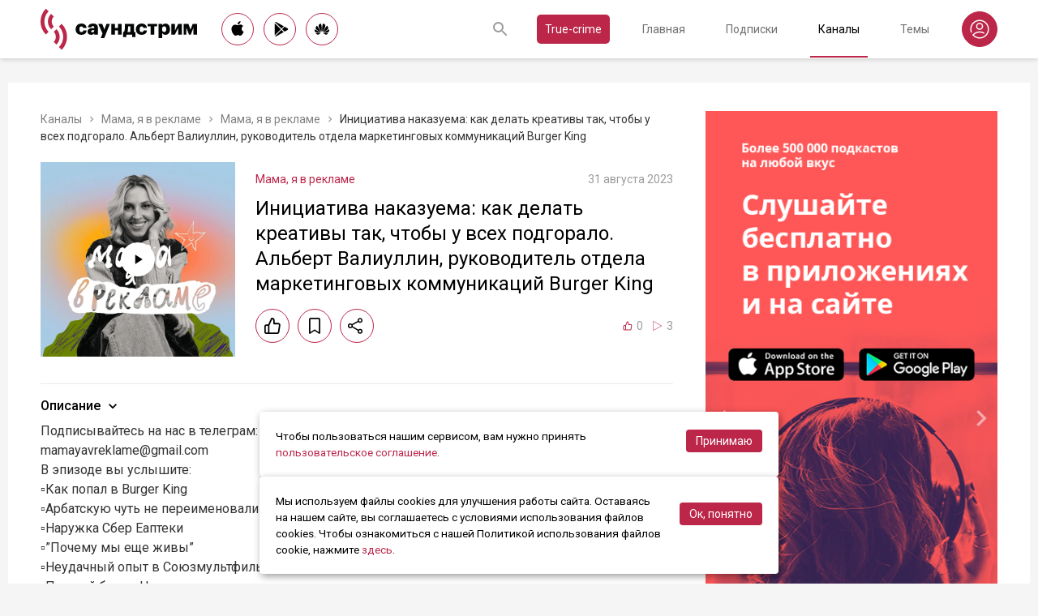

--- FILE ---
content_type: text/html; charset=utf-8
request_url: https://soundstream.media/clip/initsiativa-nakazuyema-kak-delat-kreativy-tak-chtoby-u-vsekh-podgoralo-al-bert-valliulin-rukovoditel-otdela-marketingovykh-kommunikatsii-burger-king
body_size: 47383
content:
<!doctype html>
<html data-n-head-ssr prefix="og: https://ogp.me/ns#" lang="ru" data-n-head="%7B%22prefix%22:%7B%22ssr%22:%22og:%20https://ogp.me/ns#%22%7D,%22lang%22:%7B%22ssr%22:%22ru%22%7D%7D">
  <head >
    <title>Инициатива наказуема: как делать креативы так, чтобы у всех подгорало. Альберт Валиуллин, руководитель отдела маркетинговых коммуникаций Burger King - слушать подкаст</title><meta data-n-head="ssr" charset="utf-8"><meta data-n-head="ssr" name="apple-itunes-app" content="app-id=975657561"><meta data-n-head="ssr" name="google-play-app" content="app-id=media.soundstream.soundstream"><meta data-n-head="ssr" name="yandex-verification" content="b1d30c76e863da5a"><meta data-n-head="ssr" data-hid="charset" charset="utf-8"><meta data-n-head="ssr" data-hid="viewport" name="viewport" content="width=device-width, initial-scale=1, shrink-to-fit=no, user-scalable=no, viewport-fit=cover"><meta data-n-head="ssr" data-hid="mobile-web-app-capable" name="mobile-web-app-capable" content="yes"><meta data-n-head="ssr" data-hid="apple-mobile-web-app-title" name="apple-mobile-web-app-title" content="Слушайте все подкасты в одном месте"><meta data-n-head="ssr" data-hid="og:type" name="og:type" property="og:type" content="website"><meta data-n-head="ssr" data-hid="og:title" name="og:title" property="og:title" content="Слушайте все подкасты в одном месте"><meta data-n-head="ssr" data-hid="og:site_name" name="og:site_name" property="og:site_name" content="Саундстрим"><meta data-n-head="ssr" data-hid="og:description" name="og:description" property="og:description" content="всё, что можно услышать: подкасты, эксклюзивный контент, аудиокниги, редакторские подборки и никакой музыки."><meta data-n-head="ssr" data-hid="og:url" name="og:url" property="og:url" content="https://soundstream.media"><meta data-n-head="ssr" data-hid="og:image" name="og:image" property="og:image" content="https://soundstream.media/icons/ss20.png"><meta data-n-head="ssr" data-hid="description" name="description" content="Подписывайтесь на нас в телеграм: https://t.me/mamayavreklame Сотрудничество: mamayavreklame@gmail.comВ эпизоде вы услышите:
▫️Как попал в Burger King
▫️Арбатскую чуть не переименовали в Гоголевскую
▫..."><meta data-n-head="ssr" data-hid="ogTitle" property="og:title" content="Инициатива наказуема: как делать креативы так, чтобы у всех подгорало. Альберт Валиуллин, руководитель отдела маркетинговых коммуникаций Burger King - слушать подкаст"><meta data-n-head="ssr" data-hid="ogDescription" property="og:description" content="Подписывайтесь на нас в телеграм: https://t.me/mamayavreklame Сотрудничество: mamayavreklame@gmail.comВ эпизоде вы услышите:
▫️Как попал в Burger King
▫️Арбатскую чуть не переименовали в Гоголевскую
▫..."><meta data-n-head="ssr" data-hid="ogImage" property="og:image" content="undefined"><meta data-n-head="ssr" data-hid="ogUrl" property="og:url" content="https://soundstream.media/clip/initsiativa-nakazuyema-kak-delat-kreativy-tak-chtoby-u-vsekh-podgoralo-al-bert-valliulin-rukovoditel-otdela-marketingovykh-kommunikatsii-burger-king"><link data-n-head="ssr" rel="stylesheet" href="https://fonts.googleapis.com/css?family=Roboto:300,400,500&amp;amp;subset=cyrillic"><link data-n-head="ssr" data-hid="shortcut-icon" rel="shortcut icon" href="/_nuxt/icons/icon_64x64.d15ca3.png"><link data-n-head="ssr" data-hid="apple-touch-icon" rel="apple-touch-icon" href="/_nuxt/icons/icon_512x512.d15ca3.png" sizes="512x512"><link data-n-head="ssr" rel="manifest" href="/_nuxt/manifest.4075804f.json" data-hid="manifest"><link data-n-head="ssr" data-hid="canonical" rel="canonical" href="https://soundstream.media/clip/initsiativa-nakazuyema-kak-delat-kreativy-tak-chtoby-u-vsekh-podgoralo-al-bert-valliulin-rukovoditel-otdela-marketingovykh-kommunikatsii-burger-king"><script data-n-head="ssr" src="https://cdn.jsdelivr.net/npm/hls.js@latest" async></script><link rel="preload" href="/_nuxt/982f770.js" as="script"><link rel="preload" href="/_nuxt/1950785.js" as="script"><link rel="preload" href="/_nuxt/b0c6b62.js" as="script"><link rel="preload" href="/_nuxt/5f7618b.js" as="script"><link rel="preload" href="/_nuxt/9dc9736.js" as="script"><link rel="preload" href="/_nuxt/645c034.js" as="script"><style data-vue-ssr-id="090a7129:0 7e56e4e3:0 cd6a4952:0 eb171436:0 b1945032:0 8c1e1c5a:0 16cf8b94:0 81a300f0:0 46956639:0 ca1901e6:0 b9d6b68a:0 5d5d2069:0 38bb7bae:0 440eedb0:0 0f7cb374:0 f76fe57a:0 41d39b1d:0 022be9b6:0 33c6b1b6:0 5488117d:0 a6bb840e:0 568fce96:0 908f01a8:0 777821f5:0 934508dc:0">*{margin:0;padding:0;box-sizing:border-box}html{font-size:16px;line-height:24px}body,html{height:100%}body{font-family:"Roboto",Arial,sans-serif;font-size:1rem;line-height:1.5;width:100%;color:#000;background:#f5f5f5;-webkit-text-size-adjust:100%;-moz-text-size-adjust:100%;-ms-text-size-adjust:100%}article,aside,details,figcaption,figure,footer,header,main,nav,section,summary{display:block}img{display:inline-block;vertical-align:middle;border:none;max-width:100%}button,input,textarea{color:#000;outline:none;border:none;font-family:"Roboto",Arial,sans-serif;font-size:1rem;line-height:1.5;-webkit-appearance:none;-moz-appearance:none}button{background:none;cursor:pointer;border:none}button:disabled{cursor:auto}button::-moz-focus-inner{border:0}:focus{outline:none}::-moz-focus-inner{border:0}::selection{background:rgba(246,77,88,.1)}::-moz-selection{background:rgba(246,77,88,.1)}a{color:#bb2649;outline:none;text-decoration:none;transition:all .2s ease-in-out}.link{text-decoration:underline}.link:hover{text-decoration:none}svg{display:block}h1,h2,h3,h4,h5,h6{font-family:"Roboto",Arial,sans-serif;font-weight:400;padding-top:5px;line-height:1.25;padding-bottom:3px}h1{margin:0 0 10px}@media (min-width:1020px){h1{font-size:1.75rem}}@media (min-width:780px) and (max-width:1019px){h1{font-size:1.5rem}}@media (max-width:779px){h1{font-size:1.25rem}}h2{margin:0 0 10px}@media (min-width:1020px){h2{font-size:1.5rem}}@media (min-width:780px) and (max-width:1019px){h2{font-size:1.25rem}}@media (max-width:779px){h2{font-size:1.125rem}}h3{margin:0 0 10px}@media (min-width:1020px){h3{font-size:1.375rem}}@media (min-width:780px) and (max-width:1019px){h3{font-size:1.125rem}}@media (max-width:779px){h3{font-size:1rem}}h4{margin:0 0 10px}@media (min-width:1020px){h4{font-size:1.25rem}}@media (min-width:780px) and (max-width:1019px){h4{font-size:1rem}}@media (max-width:779px){h4{font-size:.875rem}}h5{margin:0 0 10px}@media (min-width:1020px){h5{font-size:1.125rem}}@media (min-width:780px) and (max-width:1019px){h5{font-size:.875rem}}@media (max-width:779px){h5{font-size:.75rem}}h6{margin:0 0 10px}@media (min-width:1020px){h6{font-size:1rem}}@media (min-width:780px) and (max-width:1019px){h6{font-size:.875rem}}@media (max-width:779px){h6{font-size:.75rem}}p{margin:0 0 1rem}ol,ul{padding-left:20px;margin-bottom:16px}li{margin-bottom:8px}b,strong{font-weight:500}#__layout,#__nuxt{width:100%;height:100%}.modal--opened,.wrapper{overflow:hidden}.wrapper{width:100%;min-height:100%;display:flex;flex-direction:column}.inner{position:relative;margin:0 auto;background:#fff}@media (min-width:1260px){.inner{max-width:1260px;padding:0 40px}}@media (min-width:1020px) and (max-width:1259px){.inner{max-width:1020px;padding:0 30px}}@media (min-width:780px) and (max-width:1019px){.inner{max-width:780px;padding:0 20px}}@media (max-width:779px){.inner{width:100%;padding:0 16px}}.main{flex:1}@media (min-width:1020px){.main{margin:102px 0 60px}}@media (max-width:1019px){.main{margin:72px 0 40px}}@media (min-width:1260px){.main>.inner{min-height:calc(100vh - 405px)}}@media (min-width:1020px) and (max-width:1259px){.main>.inner{min-height:calc(100vh - 394px)}}@media (min-width:780px) and (max-width:1019px){.main>.inner{min-height:calc(100vh - 310px)}}@media (max-width:779px){.main>.inner{min-height:calc(100vh - 409px)}}.page{width:100%}@media (min-width:1260px){.page{padding-top:35px;padding-bottom:35px}}@media (min-width:780px) and (max-width:1259px){.page{padding-top:25px;padding-bottom:25px}}@media (max-width:779px){.page{padding-top:20px;padding-bottom:20px}}.page__cover{position:relative}@media (min-width:1260px){.page__cover{margin:-35px -40px 25px}}@media (min-width:780px) and (max-width:1259px){.page__cover{margin-top:-25px}}@media (min-width:1020px) and (max-width:1259px){.page__cover{margin-left:-30px;margin-right:-30px;margin-bottom:25px}}@media (min-width:780px) and (max-width:1019px){.page__cover{margin-left:-20px;margin-right:-20px;margin-bottom:18px}}@media (max-width:779px){.page__cover{margin:-20px -16px 17px}}.page__cover img{max-width:none;width:100%}.page__cover--bg{max-height:280px;height:280px}.page__cover--channels{background:url(/_nuxt/img/channels-cover.4e7952b.jpg) no-repeat scroll 50% 50%}@media only screen and (-webkit-min-device-pixel-ratio:1.5),only screen and (min-resolution:144dpi){.page__cover--channels{background:url(/_nuxt/img/channels-cover@2x.ca4dd9f.jpg);background-size:1260px 280px}}.page__cover-mask{width:100%;background:url(/_nuxt/img/ss-logo-icon.9c5b2b3.png) no-repeat scroll 50% 50%;background-size:75px 75px;display:flex;align-content:center;justify-content:center}.page__cover-mask:after{content:"";display:block;padding-top:22.223%}.page__title{display:flex;border-bottom:1px solid #ebebeb;justify-content:space-between;align-items:flex-end}@media (min-width:1020px){.page__title{margin-bottom:20px;padding-bottom:10px}}@media (max-width:1019px){.page__title{margin-bottom:15px;padding-bottom:5px}}.page__title h1{margin:0;padding-top:0;font-weight:400}@media (min-width:1020px){.page__title h1{font-size:1.75rem}}@media (min-width:780px) and (max-width:1019px){.page__title h1{font-size:1.5rem}}@media (max-width:779px){.page__title h1{font-size:1.25rem}}.page__title--pseudo{border-bottom:1px solid #ebebeb}@media (max-width:1019px){.page__title--pseudo{margin-bottom:15px;padding-bottom:5px}}@media (min-width:1020px){.page__title--pseudo{font-size:1.75rem;margin-bottom:20px;padding-bottom:10px}}@media (min-width:780px) and (max-width:1019px){.page__title--pseudo{font-size:1.5rem}}@media (max-width:779px){.page__title--pseudo{font-size:1.25rem}}.page__sub-title{display:flex;align-items:baseline}@media (min-width:1020px){.page__sub-title{font-size:1.5rem;margin-bottom:12px}}@media (min-width:780px) and (max-width:1019px){.page__sub-title{font-size:1.375rem;margin-bottom:10px}}@media (max-width:779px){.page__sub-title{font-size:1.125rem;margin-bottom:10px}}.page__sub-title span{color:#9b9b9b}@media (min-width:1020px){.page__sub-title span{margin-left:18px;font-size:1rem}}@media (min-width:780px) and (max-width:1019px){.page__sub-title span{margin-left:15px;font-size:.875rem}}@media (max-width:779px){.page__sub-title span{margin-left:10px;font-size:.75rem}}.page__sub-title a,.page__sub-title button{color:#bb2649;transition:all .3s ease-in-out}@media not all and (pointer:coarse){.page__sub-title a:hover,.page__sub-title button:hover{opacity:.8}}@media (min-width:1020px){.page__sub-title a,.page__sub-title button{margin-left:18px;font-size:1rem}}@media (min-width:780px) and (max-width:1019px){.page__sub-title a,.page__sub-title button{margin-left:15px;font-size:.875rem}}@media (max-width:779px){.page__sub-title a,.page__sub-title button{margin-left:10px;font-size:.75rem}}.page__description{color:#333;font-size:1rem;margin-bottom:25px}.page__breadcrumbs{flex-wrap:wrap;color:#9b9b9b;margin-bottom:12px;font-size:.875rem}.page__breadcrumbs>*{display:inline}.page__breadcrumbs span{color:#333}.page__breadcrumbs a{transition:all .3s ease-in-out;color:grey}@media not all and (pointer:coarse){.page__breadcrumbs a:hover{color:#bb2649}}.page__breadcrumbs svg{width:14px;height:14px;margin:0 5px;position:relative;top:2px}.page__list{display:flex;flex-wrap:wrap;align-items:flex-start}@media (min-width:780px){.page__list{margin:0 -10px}}@media (max-width:779px){.page__list{margin:0 -8px}}.page__more{height:60px;position:relative}.page__empty{font-size:1rem;color:#9b9b9b}.page__aside--right{flex-shrink:0}@media (min-width:1260px){.page__aside--right{width:400px;padding-left:40px}}@media (min-width:1020px) and (max-width:1259px){.page__aside--right{width:320px;padding-left:20px}}@media (min-width:780px) and (max-width:1019px){.page__aside--right{width:280px;padding-left:20px}}@media (max-width:779px){.page__aside--right{text-align:center;max-width:100%;padding-top:10px}}.page__col{flex-grow:1}@media (min-width:780px){.page-row{display:flex}}.page-ctrl{display:flex}.page-ctrl__item{color:#9b9b9b;position:relative;transition:all .3s ease-in-out}@media not all and (pointer:coarse){.page-ctrl__item:hover{color:#000}}@media (min-width:780px){.page-ctrl__item{padding:1px 10px;font-size:1rem}}@media (min-width:1020px){.page-ctrl__item{margin-left:20px}}@media (min-width:780px) and (max-width:1019px){.page-ctrl__item{margin-left:15px}}@media (max-width:779px){.page-ctrl__item{margin-left:5px;padding:1px 7px;font-size:.875rem}}.page-ctrl__item--active{color:#bb2649}@media not all and (pointer:coarse){.page-ctrl__item--active:hover{color:#bb2649}}.page-ctrl__item--active:after{content:"";height:1px;width:100%;background:#bb2649;position:absolute;left:0}@media (min-width:1020px){.page-ctrl__item--active:after{bottom:-11px}}@media (max-width:1019px){.page-ctrl__item--active:after{bottom:-6px}}.cover{position:relative}.cover__mask{width:100%;background:url(/_nuxt/img/ss-logo-icon.9c5b2b3.png) no-repeat scroll 50% 50%;background-size:75px 75px;display:flex;align-content:center;justify-content:center}.cover__mask:after{content:"";display:block;padding-top:100%}.cover__button{position:absolute;left:0;top:0;width:100%;height:100%;display:flex;align-items:center;justify-content:center;border:3px solid transparent;transition:all .3s ease-in-out}@media not all and (pointer:coarse){.cover__button:hover{border-color:#bb2649;background:rgba(0,0,0,.1)}}.cover__button:hover .cover__icon{opacity:1;background:#bb2649;fill:#fff}.cover__icon{position:relative;width:42px;height:42px;border-radius:42px;display:flex;align-items:center;justify-content:center;background:#fff;fill:#000;transition:all .3s ease-in-out}.cover__icon--active{background:#bb2649;fill:#fff}.cover__explicit{position:absolute;right:10px;top:10px;border-radius:3px;z-index:10}.cover__icon--bell{left:-10px;top:-10px;width:28px;height:28px;border-radius:28px;display:flex;align-items:center;justify-content:center}.cover__icon--bell,.cover__icon--dot{position:absolute;background:#bb2649;z-index:10}.cover__icon--dot{border-radius:10px;width:14px;height:14px;right:-5px;top:-5px}.list-item{transition:none}@media (min-width:780px){.list-item{padding:0 10px}}@media (max-width:779px){.list-item{padding:0 8px}}.list-item__link{color:#000;transition:color .3s ease-in-out}@media not all and (pointer:coarse){.list-item__link:hover{color:#bb2649}}.list-item__cover{flex-shrink:0;display:block}.list-item__cover button{width:100%}.list-item__image{transition:all .3s ease-in-out;width:100%;max-width:none}.list-item__meta{display:flex;align-items:center;justify-content:space-between;margin-top:auto}.list-item__published{color:#9b9b9b;font-size:.875rem;margin-right:auto}.list-item__title{color:#000;transition:color .3s ease-in-out;line-height:1.2}.list-item__title a{color:#000}@media not all and (pointer:coarse){.list-item__title a:hover{color:#bb2649}}.list-item--row{display:flex}@media (min-width:780px){.list-item--row{margin-bottom:20px}}@media (max-width:779px){.list-item--row{margin-bottom:16px}}@media (min-width:780px){.list-item--row{width:50%}}@media (max-width:779px){.list-item--row{width:100%}}@media (min-width:780px){.list-item--row .list-item__cover{margin-right:20px}}@media (min-width:1260px){.list-item--row .list-item__cover{width:180px;height:180px}}@media (min-width:1020px) and (max-width:1259px){.list-item--row .list-item__cover{width:130px;height:130px}}@media (min-width:780px) and (max-width:1019px){.list-item--row .list-item__cover{width:100px;height:100px}}@media (max-width:779px){.list-item--row .list-item__cover{width:80px;height:80px;margin-right:15px}}.list-item--row .list-item__info{flex-grow:1;display:flex;flex-direction:column}@media (min-width:1260px){.list-item--row .list-item__info{padding:12px 0 10px}}@media (min-width:1020px) and (max-width:1259px){.list-item--row .list-item__info{padding:5px 0 2px}}@media (min-width:780px) and (max-width:1019px){.list-item--row .list-item__info{padding:4px 0 2px}}@media (max-width:779px){.list-item--row .list-item__info{padding:4px 0 1px}}.list-item--row .list-item__title{line-height:1.25;word-break:break-word}@media (min-width:780px){.list-item--row .list-item__title{overflow:hidden;text-overflow:ellipsis;-webkit-line-clamp:2;display:-webkit-box;-webkit-box-orient:vertical}}@media (max-width:779px){.list-item--row .list-item__title{overflow:hidden;text-overflow:ellipsis;-webkit-line-clamp:1;display:-webkit-box;-webkit-box-orient:vertical}}@media (min-width:1260px){.list-item--row .list-item__title{font-size:1.375rem;margin-bottom:10px}}@media (min-width:1020px) and (max-width:1259px){.list-item--row .list-item__title{font-size:1.25rem;margin-bottom:5px}}@media (min-width:780px) and (max-width:1019px){.list-item--row .list-item__title{font-size:1.125rem;margin-bottom:5px}}@media (max-width:779px){.list-item--row .list-item__title{font-size:1rem;margin-bottom:5px}}.list-item--row .list-item__text{color:#9b9b9b;font-weight:300;word-break:break-word}@media (min-width:1260px){.list-item--row .list-item__text{font-size:1rem;overflow:hidden;text-overflow:ellipsis;-webkit-line-clamp:4;display:-webkit-box;-webkit-box-orient:vertical;line-height:22px}}@media (min-width:1020px) and (max-width:1259px){.list-item--row .list-item__text{font-size:1rem;overflow:hidden;text-overflow:ellipsis;-webkit-line-clamp:3;display:-webkit-box;-webkit-box-orient:vertical;line-height:22px}}@media (min-width:780px) and (max-width:1019px){.list-item--row .list-item__text{font-size:.875rem;overflow:hidden;text-overflow:ellipsis;-webkit-line-clamp:2;display:-webkit-box;-webkit-box-orient:vertical;line-height:20px}}@media (max-width:779px){.list-item--row .list-item__text{font-size:.875rem;overflow:hidden;text-overflow:ellipsis;-webkit-line-clamp:2;display:-webkit-box;-webkit-box-orient:vertical;line-height:20px}}@media (min-width:1260px){.list-item--clip .list-item__text,.list-item--playlist .list-item__text{overflow:hidden;text-overflow:ellipsis;-webkit-line-clamp:3;display:-webkit-box;-webkit-box-orient:vertical}}@media (min-width:1020px) and (max-width:1259px){.list-item--clip .list-item__text,.list-item--playlist .list-item__text{overflow:hidden;text-overflow:ellipsis;-webkit-line-clamp:2;display:-webkit-box;-webkit-box-orient:vertical}}@media (min-width:780px) and (max-width:1019px){.list-item--clip .list-item__text,.list-item--playlist .list-item__text{overflow:hidden;text-overflow:ellipsis;-webkit-line-clamp:1;display:-webkit-box;-webkit-box-orient:vertical}}@media (max-width:779px){.list-item--clip .list-item__text,.list-item--playlist .list-item__text{overflow:hidden;text-overflow:ellipsis;-webkit-line-clamp:1;display:-webkit-box;-webkit-box-orient:vertical}}@media (min-width:1260px){.list-item--grid{width:16.666667%}}@media (min-width:1020px) and (max-width:1259px){.list-item--grid{width:20%}}@media (min-width:780px) and (max-width:1019px){.list-item--grid{width:25%}}@media (min-width:540px) and (max-width:779px){.list-item--grid{width:33.33333%}}@media (max-width:539px){.list-item--grid{width:50%}}@media (min-width:780px){.list-item--grid{margin-bottom:35px}}@media (max-width:779px){.list-item--grid{margin-bottom:25px}}@media (min-width:780px){.list-item--grid .list-item__cover{margin-bottom:10px}}@media (max-width:779px){.list-item--grid .list-item__cover{margin-bottom:5px}}.list-item--grid .list-item__title{line-height:1.4}@media (min-width:780px){.list-item--grid .list-item__title{font-size:1rem}}@media (max-width:779px){.list-item--grid .list-item__title{font-size:.875rem}}@media not all and (pointer:coarse){.list-item--channel:hover .list-item__title,.list-item--playlist:hover .list-item__title{color:#bb2649}.list-item--channel:hover .cover__button,.list-item--playlist:hover .cover__button{border-color:#bb2649;background:rgba(0,0,0,.1)}}.clips .list-item,.sp-list .list-item{width:100%}.button-icon{overflow:hidden;position:relative;width:42px;height:42px;border-radius:42px;border:1px solid #bb2649;background:#fff;display:flex;align-items:center;justify-content:center;fill:#000;color:#000;transition:all .3s ease-in-out}@media not all and (pointer:coarse){.button-icon:hover{background:#bb2649;fill:#fff;color:#fff}}.button-icon--active{background:#bb2649;fill:#fff;color:#fff}.form{max-width:380px}.form,.form__item{margin-bottom:20px}.form__item{position:relative;padding-right:15px}.form__item-caption{font-size:.75rem;font-style:italic;color:grey;padding-top:3px}.form__area,.form__input,.form__select{width:100%;display:block;font-size:.875rem;border:1px solid rgba(0,0,0,.2);height:42px;padding:10px 14px}.form__area{height:120px}.form__select{padding:10px 11px}.form__select-label{font-size:.875rem;position:absolute;top:1px;bottom:1px;left:1px;right:16px;padding:10px 13px;color:rgba(0,0,0,.55);pointer-events:none;background:#fff}.form__required{position:absolute;top:5px;right:0;font-size:1rem;color:red}.form__required-text{font-size:.75rem;color:grey;font-style:italic;margin-bottom:10px}.form__required-text span{color:red}.form__submit-button{height:52px;line-height:52px;border:1px solid #bb2649;border-radius:52px;display:inline-block;color:#000;padding:0 40px;transition:all .3s ease-in-out;font-size:1rem}@media not all and (pointer:coarse){.form__submit-button:hover{background:#bb2649;color:#fff}}.form__submit-button--filled{background:#bb2649;color:#fff}@media not all and (pointer:coarse){.form__submit-button--filled:hover{opacity:.8}}.form__submit{margin-bottom:20px}.checkbox{cursor:pointer;width:60px;min-width:60px;height:32px;border-radius:32px;background:#e6e6e6;padding:1px;display:flex;margin-right:20px;position:relative}.checkbox:before{content:"";width:30px;height:30px;border-radius:30px;background:#fff;position:absolute;top:1px;left:1px;transition:all .3s ease-in-out}.checkbox--active{background:#bb2649}.checkbox--active:before{left:29px}.error{display:flex;width:100%;background:#fff;padding:30px 0;align-items:center;justify-content:center}@media (min-width:1260px){.error{min-height:calc(100vh - 405px)}}@media (min-width:1020px) and (max-width:1259px){.error{min-height:calc(100vh - 394px)}}@media (min-width:780px) and (max-width:1019px){.error{min-height:calc(100vh - 310px)}}@media (max-width:779px){.error{min-height:calc(100vh - 409px)}}.error__info{text-align:center;max-width:400px}.error__icon{width:100px;height:100px;margin:0 auto 15px;background:url(/_nuxt/img/ss-logo-icon.9c5b2b3.png) no-repeat scroll 0 0;background-size:cover}.error__title{font-size:1.25rem;font-weight:500;color:#bb2649;margin-bottom:10px}.error__text{color:#7a7a7e;font-size:.875rem}.hooper{position:relative;width:100%}.hooper,.hooper *{box-sizing:border-box}.hooper li{margin:0}.hooper-list{overflow:hidden;width:100%;height:100%}.hooper-track{display:flex;box-sizing:border-box;width:100%;height:100%;padding:0;margin:0}.hooper.is-vertical .hooper-track{flex-direction:column;height:200px}.hooper.is-rtl{direction:rtl}.hooper-sr-only{position:absolute;width:1px;height:1px;padding:0;margin:-1px;overflow:hidden;clip:rect(0,0,0,0);border:0}.hooper-slide{flex-shrink:0;height:100%;margin:0;padding:0;list-style:none}.hooper-progress{position:absolute;top:0;right:0;left:0;height:4px;background-color:#efefef}.hooper-progress-inner{height:100%;background-color:#4285f4;transition:.3s}.hooper-pagination{position:absolute;bottom:0;right:50%;transform:translateX(50%);display:flex;padding:5px 10px}.hooper-indicators{display:flex;list-style:none;margin:0;padding:0}.hooper-indicator.is-active,.hooper-indicator:hover{opacity:1}.hooper-indicator{margin:0 5px;width:6px;height:6px;border-radius:5px;border:none;padding:0;background-color:#fff;cursor:pointer;opacity:.5}.hooper-pagination.is-vertical{bottom:auto;right:0;top:50%;transform:translateY(-50%)}.hooper-pagination.is-vertical .hooper-indicators{flex-direction:column}.hooper-pagination.is-vertical .hooper-indicator{width:6px}.hooper-next,.hooper-prev{background-color:transparent;border:none;padding:1em;position:absolute;top:50%;transform:translateY(-50%);cursor:pointer}.hooper-next.is-disabled,.hooper-prev.is-disabled{opacity:.3;cursor:not-allowed}.hooper-next{right:0}.hooper-next,.hooper-prev{opacity:.5;padding:0}.hooper-next:hover,.hooper-prev:hover{opacity:1}.hooper-next svg,.hooper-prev svg{width:40px;height:40px;fill:#fff}.hooper-prev{left:0}.hooper-navigation.is-vertical .hooper-next{top:auto;bottom:0;transform:none}.hooper-navigation.is-vertical .hooper-prev{top:0;bottom:auto;right:0;left:auto;transform:none}.hooper-navigation.is-rtl .hooper-prev{left:auto;right:0}.hooper-navigation.is-rtl .hooper-next{right:auto;left:0}.toast-container{position:fixed;z-index:9999;font-size:.8125rem}.toast-container .ease-out-top-enter{opacity:0;transform:translateY(-50%)}.toast-container .ease-out-top-enter-to{transition:all .5s;transform:translateY(0)}.toast-container .ease-out-top-leave-to{opacity:0;transition:all .5s;transform:translateY(-50%)}.toast-container .ease-out-top-leave-active{position:absolute}.toast-container .ease-out-top-move{transition:all .5s}.toast{color:#fff;padding:20px;margin-bottom:10px;border-radius:4px;position:relative;box-shadow:0 2px 2px 0 rgba(0,0,0,.25)}@media (min-width:780px){.toast{width:360px}}@media (max-width:779px){.toast{width:280px}}.toast__position--center{left:50%}@media (min-width:1260px){.toast__position--center{top:82px}}@media (min-width:780px){.toast__position--center{margin-left:-180px}}@media (min-width:1020px) and (max-width:1259px){.toast__position--center{top:80px}}@media (max-width:779px){.toast__position--center{margin-left:-140px;top:60px}}.toast div.toast-close-button{position:absolute;right:10px;top:5px}.toast div.toast-close-button button{color:#fff}.toast__title{font-weight:700}.toast--error{background:#dc3545}.toast--info{background:#007bff}.toast--wait{background:#17a2b8}.toast--success{background:#28a745}.toast--warning{background:#ffc107}
.nuxt-progress{position:fixed;top:0;left:0;right:0;height:2px;width:0;opacity:1;transition:width .1s,opacity .4s;background-color:#f64d58;z-index:999999}.nuxt-progress.nuxt-progress-notransition{transition:none}.nuxt-progress-failed{background-color:red}
.header[data-v-45dbddb0]{background:#fff;position:fixed;left:0;top:0;width:100%;transform:translateZ(0);z-index:1020;box-shadow:0 0 7px 0 rgba(0,0,0,.24)}@media (min-width:1020px){.header[data-v-45dbddb0]{height:72px}}@media (max-width:1019px){.header[data-v-45dbddb0]{height:52px}}.header__inner[data-v-45dbddb0]{height:100%;display:flex;align-items:center;justify-content:space-between}@media (min-width:780px){.header__button--nav[data-v-45dbddb0]{display:none}}@media (max-width:779px){.header__button--nav[data-v-45dbddb0]{width:30px;height:30px;display:flex;align-items:center;justify-content:center;margin-left:-8px}}.header__logo[data-v-45dbddb0]{transition:all .3s ease-in-out}@media not all and (pointer:coarse){.header__logo[data-v-45dbddb0]:hover{opacity:.7}}@media (min-width:1260px){.header__logo[data-v-45dbddb0]{margin-right:30px}}@media (min-width:1020px) and (max-width:1259px){.header__logo[data-v-45dbddb0]{margin-right:20px}}@media (min-width:780px) and (max-width:1019px){.header__logo[data-v-45dbddb0]{margin-right:15px}}@media (max-width:779px){.header__logo[data-v-45dbddb0]{margin:auto}}@media (max-width:1019px){.header__icon--logo[data-v-45dbddb0]{width:120px;height:32px}}@media (min-width:1260px){.header__stores[data-v-45dbddb0]{margin-right:10px}}
.store-links[data-v-7a15dde0]{display:flex;justify-content:space-between}.store-links__item--icon[data-v-7a15dde0]{border-radius:40px;display:flex;align-items:center;justify-content:center;color:#000;transition:all .3s ease-in-out}@media not all and (pointer:coarse){.store-links__item--icon[data-v-7a15dde0]:hover{color:#fff;background:#bb2649}}@media (min-width:780px){.store-links__item--icon[data-v-7a15dde0]{border:1px solid #bb2649}}@media (min-width:1020px){.store-links__item--icon[data-v-7a15dde0]{width:40px;height:40px}}@media (min-width:780px) and (max-width:1019px){.store-links__item--icon[data-v-7a15dde0]{width:32px;height:32px}}.store-links__icon--google[data-v-7a15dde0]{margin-left:3px}.store-links__icon--apple[data-v-7a15dde0]{margin-bottom:3px}.store-links__icon[data-v-7a15dde0]{width:18px;height:18px}.store-links__badge[data-v-7a15dde0]{height:40px;width:132px;transition:all .3s ease-in-out}@media not all and (pointer:coarse){.store-links__badge[data-v-7a15dde0]:hover{opacity:.7}}@media (min-width:780px) and (max-width:1019px){.header .store-links__item[data-v-7a15dde0]{margin-right:10px}}@media (max-width:779px){.header .store-links__item[data-v-7a15dde0]{margin:0 0 0 10px}}@media (max-width:779px){.header .store-links__icon--google[data-v-7a15dde0]{margin:0;width:16px;height:16px}}@media (max-width:779px){.header .store-links__icon--apple[data-v-7a15dde0]{margin:0 0 5px}}@media (min-width:1260px){.header .store-links__item[data-v-7a15dde0]{margin:0 12px 0 0}}@media (min-width:780px) and (max-width:1259px){.header .store-links__item[data-v-7a15dde0]{margin:0 10px 0 0}}@media (min-width:780px) and (max-width:1259px){.footer .store-links[data-v-7a15dde0]{flex-wrap:wrap;justify-content:flex-end;max-width:295px}}@media (max-width:779px){.footer .store-links[data-v-7a15dde0]{margin:0 -5px;flex-wrap:wrap;justify-content:center}}@media (min-width:1260px){.footer .store-links__item[data-v-7a15dde0]{margin:0 0 0 12px}}@media (min-width:780px) and (max-width:1259px){.footer .store-links__item[data-v-7a15dde0]{margin:0 0 0 10px}}@media (max-width:779px){.footer .store-links__item[data-v-7a15dde0]{margin:0 5px 10px}}@media (min-width:780px) and (max-width:1259px){.footer .store-links__item--apple[data-v-7a15dde0]{margin-left:50px;margin-bottom:12px}}.playlist .store-links__item[data-v-7a15dde0]{margin:0 0 0 10px;display:block}@media (min-width:780px) and (max-width:1019px){.playlist .store-links__item[data-v-7a15dde0]{margin-bottom:10px}}@media (max-width:539px){.playlist .store-links__item[data-v-7a15dde0]{margin-bottom:10px}}.playlist .store-links__badge[data-v-7a15dde0]{height:42px;width:142px}@media (min-width:780px) and (max-width:1019px){.playlist .store-links[data-v-7a15dde0]{display:block}}@media (max-width:539px){.playlist .store-links[data-v-7a15dde0]{display:block}}
.search[data-v-603932ec]{position:relative;margin-left:auto;display:flex;align-items:center;height:30px;transition:all .3s ease-in-out}@media (max-width:779px){.search[data-v-603932ec]{margin-right:-10px;margin-left:10px}}.search__input[data-v-603932ec]{display:none;flex-grow:1;height:30px}@media (min-width:1020px){.search__input[data-v-603932ec]{font-size:.875rem}}@media (max-width:1019px){.search__input[data-v-603932ec]{font-size:.8125rem}}.search__button[data-v-603932ec]{width:30px;height:30px;display:flex;align-items:center;justify-content:center;transition:all .3s ease-in-out}@media not all and (pointer:coarse){.search__button[data-v-603932ec]:hover{opacity:.7}}.search__button--clear[data-v-603932ec]{display:none}.search--opened[data-v-603932ec]{flex-grow:1}@media (max-width:779px){.search--opened[data-v-603932ec]{position:absolute;margin:0;left:5px;right:5px;top:0;height:100%}}.search--opened .search__input[data-v-603932ec]{display:block;padding:0 35px;width:100px}@media (min-width:780px){.search--opened .search__input[data-v-603932ec]{border-bottom:1px solid #9b9b9b}}@media (max-width:779px){.search--opened .search__input[data-v-603932ec]{height:100%}}.search--opened .search__button--submit[data-v-603932ec]{position:absolute;left:0;top:0}.search--opened .search__button--submit svg[data-v-603932ec]{fill:#bb2649}.search--opened .search__button--clear[data-v-603932ec]{display:flex;position:absolute;right:0;top:0}@media (max-width:779px){.search--opened .search__button[data-v-603932ec]{top:11px}}
.header-nav[data-v-76fa3dea]{display:flex}@media (min-width:1260px){.header-nav[data-v-76fa3dea]{font-size:1rem}}@media (min-width:1020px){.header-nav[data-v-76fa3dea]{font-size:.875rem}}@media (min-width:780px) and (max-width:1019px){.header-nav[data-v-76fa3dea]{font-size:.8125rem}}@media (max-width:779px){.header-nav[data-v-76fa3dea]{display:none}}@media (min-width:1260px){.header-nav__item[data-v-76fa3dea]{margin-left:30px}}@media (min-width:1020px) and (max-width:1259px){.header-nav__item[data-v-76fa3dea]{margin-left:20px}}@media (min-width:780px) and (max-width:1019px){.header-nav__item[data-v-76fa3dea]{margin-left:10px}}.header-nav__link[data-v-76fa3dea]{position:relative;color:#333;opacity:.7;transition:all .3s ease-in-out}@media not all and (pointer:coarse){.header-nav__link[data-v-76fa3dea]:hover{opacity:1}}@media (min-width:1020px){.header-nav__link[data-v-76fa3dea]{padding:10px}}@media (min-width:780px) and (max-width:1019px){.header-nav__link[data-v-76fa3dea]{padding:10px 5px}}.header-nav__link--emph[data-v-76fa3dea]{background-color:#bb2649;color:#fff;opacity:1;border-radius:5px}.header-nav__link--active[data-v-76fa3dea]{color:#000;opacity:1}.header-nav__link--active[data-v-76fa3dea]:after{content:"";position:absolute;left:0;width:100%;height:2px;background:#bb2649}@media (min-width:1020px){.header-nav__link--active[data-v-76fa3dea]:after{bottom:-17px}}@media (max-width:1019px){.header-nav__link--active[data-v-76fa3dea]:after{bottom:-7px}}.modal .header-nav[data-v-76fa3dea]{display:block;border-bottom:1px solid #ebebeb;padding-bottom:20px;margin-bottom:25px}.modal .header-nav__item[data-v-76fa3dea]{padding:8px 0}.modal .header-nav__link[data-v-76fa3dea]:after{display:none}.modal .header-nav__link--emph[data-v-76fa3dea]{margin-left:-10px;padding:6px 10px;border-radius:0}
.header-login[data-v-64c71384]{position:relative}.header-login:hover .user-nav[data-v-64c71384]{display:block}@media (min-width:1260px){.header-login[data-v-64c71384]{margin-left:30px}}@media (min-width:1020px) and (max-width:1259px){.header-login[data-v-64c71384]{margin-left:20px}}@media (min-width:780px) and (max-width:1019px){.header-login[data-v-64c71384]{margin-left:15px}}@media (max-width:779px){.header-login[data-v-64c71384]{display:none}}.header-login__button[data-v-64c71384]{border-radius:44px;border:1px solid #bb2649;display:flex;align-items:center;justify-content:center;background:#bb2649;overflow:hidden;transition:all .3s ease-in-out}@media not all and (pointer:coarse){.header-login__button[data-v-64c71384]:hover{opacity:.7}}@media (min-width:1020px){.header-login__button[data-v-64c71384]{width:44px;height:44px}}@media (min-width:780px) and (max-width:1019px){.header-login__button[data-v-64c71384]{width:36px;height:36px}}.header-login__button--image[data-v-64c71384]{background:none}.header-login__button--active[data-v-64c71384]:after{content:"";height:2px;background:#bb2649;width:100%;left:0;position:absolute;bottom:-14px}.header-login__avatar[data-v-64c71384]{width:100%;height:100%;-o-object-fit:cover;object-fit:cover;-o-object-position:center;object-position:center}@media (max-width:1019px){.header-login__icon[data-v-64c71384]{width:34px;height:34px}}.user-nav[data-v-64c71384]{position:absolute;width:260px;top:40px;right:-40px;padding-top:18px}.user-nav__inner[data-v-64c71384]{background:#fff;z-index:1020;padding:30px 40px;box-shadow:0 4px 7px 0 rgba(0,0,0,.24)}.user-nav__item[data-v-64c71384]{letter-spacing:1px;font-size:.875rem;margin-bottom:20px}.user-nav__link[data-v-64c71384]{color:#000;transition:all .3s ease-in-out}@media not all and (pointer:coarse){.user-nav__link[data-v-64c71384]:hover{color:#bb2649}}.user-nav__logout[data-v-64c71384]{padding-top:20px;border-top:1px solid #ebebeb}.user-nav__logout button[data-v-64c71384]{letter-spacing:1px;font-size:.875rem;transition:all .3s ease-in-out}@media not all and (pointer:coarse){.user-nav__logout button[data-v-64c71384]:hover{color:#bb2649}}.nav-enter-active[data-v-64c71384]{transition:all .3s ease-in-out}.nav-enter[data-v-64c71384],.nav-leave-to[data-v-64c71384]{transform:translateY(-18px);opacity:0}
.clip[data-v-13244872]{margin-bottom:30px}.clip__purchase-button[data-v-13244872]{display:none}.clip__row[data-v-13244872]{padding-top:5px;padding-bottom:30px;border-bottom:1px solid #ebebeb;margin-bottom:15px}@media (min-width:1020px){.clip__row[data-v-13244872]{display:flex;align-items:center}}@media (min-width:540px) and (max-width:779px){.clip__row[data-v-13244872]{display:flex;align-items:center}}.clip__cover[data-v-13244872]{flex-shrink:0;position:relative}@media (min-width:1260px){.clip__cover[data-v-13244872]{width:240px;margin-right:25px}}@media (min-width:1020px) and (max-width:1259px){.clip__cover[data-v-13244872]{width:200px;margin-right:25px}}@media (min-width:780px) and (max-width:1019px){.clip__cover[data-v-13244872]{width:100%;margin-bottom:15px}.clip__cover img[data-v-13244872]{width:100%}}@media (min-width:540px) and (max-width:779px){.clip__cover[data-v-13244872]{width:200px;margin-right:20px}}@media (max-width:539px){.clip__cover[data-v-13244872]{width:100%;margin-bottom:15px}.clip__cover img[data-v-13244872]{width:100%}}.clip__cover button[data-v-13244872]{display:block;width:100%}.clip__info[data-v-13244872]{flex-grow:1;display:flex;flex-direction:column}@media (min-width:1260px){.clip__info[data-v-13244872]{padding:15px 0 20px}}@media (min-width:1020px) and (max-width:1259px){.clip__info[data-v-13244872]{padding:10px 0 15px}}@media (min-width:540px) and (max-width:779px){.clip__info[data-v-13244872]{padding:5px 0 10px}}.clip__info--top[data-v-13244872]{margin-bottom:10px}.clip__info--bottom[data-v-13244872],.clip__info--top[data-v-13244872]{display:flex;justify-content:space-between;align-items:center}.clip__info--bottom[data-v-13244872]{margin-top:auto}.clip__published[data-v-13244872]{color:#9b9b9b;text-align:right}@media (min-width:780px){.clip__published[data-v-13244872]{font-size:.875rem}}@media (max-width:779px){.clip__published[data-v-13244872]{font-size:.75rem}}.clip__playlist[data-v-13244872]{transition:all .3s ease-in-out}@media not all and (pointer:coarse){.clip__playlist[data-v-13244872]:hover{opacity:.8}}@media (min-width:780px){.clip__playlist[data-v-13244872]{font-size:.875rem}}@media (max-width:779px){.clip__playlist[data-v-13244872]{font-size:.75rem}}.clip__title[data-v-13244872]{line-height:1.3;margin-bottom:15px}@media (min-width:1260px){.clip__title[data-v-13244872]{font-size:1.5rem}}@media (min-width:1020px) and (max-width:1259px){.clip__title[data-v-13244872]{font-size:1.375rem}}@media (min-width:780px) and (max-width:1019px){.clip__title[data-v-13244872]{font-size:1.25rem}}@media (max-width:779px){.clip__title[data-v-13244872]{font-size:1.125rem}}.clip__actions[data-v-13244872]{display:flex;align-items:center}.clip__actions-item[data-v-13244872]{margin-right:10px}.clip__description[data-v-13244872]{word-break:break-word;border-bottom:1px solid #ebebeb;padding-bottom:15px}.clip__description-title[data-v-13244872]{display:inline-flex;align-items:center;font-weight:500;font-size:1rem}.clip__description-text[data-v-13244872]{color:#333;white-space:pre-wrap;padding-top:7px}@media (min-width:1020px){.clip__description-text[data-v-13244872]{font-size:1rem}}@media (max-width:1019px){.clip__description-text[data-v-13244872]{font-size:.875rem}}.clip__description-icon[data-v-13244872]{transition:all .3s ease-in-out;margin-left:5px}.clip__description-icon--active[data-v-13244872]{transform:rotate(90deg)}.clip .stores-buttons[data-v-13244872]{margin-bottom:15px;text-align:right}.playlist__sub-title[data-v-13244872]{font-size:1rem;color:#9b9b9b;margin-bottom:2px}.playlist__title[data-v-13244872]{font-size:1.375rem;line-height:1.3;margin-bottom:20px}
.player-actions .like-button[data-v-6276d996]{width:34px;height:34px}.player-actions .like-button__icon[data-v-6276d996]{width:18px;height:18px}
.player-actions .favorites-button[data-v-46ab6a58]{width:34px;height:34px}.player-actions .favorites-button__icon[data-v-46ab6a58]{width:18px;height:18px}
.share-button[data-v-51c8e30d]{padding-right:4px}.page__cover .share-button[data-v-51c8e30d]{position:absolute;left:40px;bottom:20px}@media (min-width:1260px){.page__cover .share-button[data-v-51c8e30d]{left:40px;bottom:20px}}@media (min-width:1020px) and (max-width:1259px){.page__cover .share-button[data-v-51c8e30d]{left:30px;bottom:20px}}@media (min-width:780px) and (max-width:1019px){.page__cover .share-button[data-v-51c8e30d]{left:20px;bottom:15px}}@media (max-width:779px){.page__cover .share-button[data-v-51c8e30d]{left:16px;bottom:10px}}.player-actions .share-button[data-v-51c8e30d]{width:34px;height:34px;padding-right:2px}.player-actions .share-button__icon[data-v-51c8e30d]{width:18px;height:18px}
.counters[data-v-80d128d6]{font-size:.875rem}.counters[data-v-80d128d6],.counters__item[data-v-80d128d6]{display:flex;align-items:center}.counters__item[data-v-80d128d6]{margin:0 12px 0 0;color:#9b9b9b}.counters__item[data-v-80d128d6]:last-of-type{margin:0}.counters__item svg[data-v-80d128d6]{margin-right:5px}.counters--right .counters__item[data-v-80d128d6]{margin:0 0 0 20px}
.cover[data-v-6c2fb33c]{cursor:pointer}.list-item__meta a[data-v-6c2fb33c]{font-size:.875rem}
.list-item__icons[data-v-656673e8]{display:flex;align-items:center;margin-left:10px}.list-item__icons svg[data-v-656673e8]{margin-left:7px}
.loader[data-v-98de74d2]{position:absolute;z-index:90;left:0;top:0;width:100%;height:100%;display:flex;align-items:center;justify-content:center}.loader--fixed[data-v-98de74d2]{position:fixed;z-index:1040}.loader__dots[data-v-98de74d2]{display:flex}.loader__dot[data-v-98de74d2]{background-color:#bb2649;-webkit-animation-name:animation-data-v-98de74d2;animation-name:animation-data-v-98de74d2;-webkit-animation-duration:2s;animation-duration:2s;-webkit-animation-iteration-count:infinite;animation-iteration-count:infinite;-webkit-animation-direction:normal;animation-direction:normal}.loader__dot--md[data-v-98de74d2]{border-radius:8px;width:8px;height:8px;margin:0 4px}.loader__dot--sm[data-v-98de74d2]{border-radius:6px;width:6px;height:6px;margin:0 4px}.loader__dot--xs[data-v-98de74d2]{border-radius:4px;width:4px;height:4px;margin:0 2px}.loader__dot-2[data-v-98de74d2]{-webkit-animation-delay:.45s;animation-delay:.45s}.loader__dot-3[data-v-98de74d2]{-webkit-animation-delay:.9s;animation-delay:.9s}.button-icon .loader__dot[data-v-98de74d2],.cover .loader__dot[data-v-98de74d2],.player-control__play .loader__dot[data-v-98de74d2]{background:#fff}@-webkit-keyframes animation-data-v-98de74d2{50%{opacity:0}}@keyframes animation-data-v-98de74d2{50%{opacity:0}}.fade-loader-fast-enter-active[data-v-98de74d2],.fade-loader-fast-leave-active[data-v-98de74d2]{transition:opacity .5s}.fade-loader-fast-enter[data-v-98de74d2],.fade-loader-fast-leave-to[data-v-98de74d2]{opacity:0}.fade-loader-enter-active[data-v-98de74d2],.fade-loader-leave-active[data-v-98de74d2]{transition:opacity 1.5s}.fade-loader-enter[data-v-98de74d2],.fade-loader-leave-to[data-v-98de74d2]{opacity:0}
.footer[data-v-29309a94]{position:relative;background:#fff}@media (min-width:780px){.footer__top[data-v-29309a94]{display:flex;justify-content:space-between;align-items:center}}@media (min-width:1020px){.footer__top[data-v-29309a94]{padding:30px 0}}@media (min-width:780px) and (max-width:1019px){.footer__top[data-v-29309a94]{padding:25px 0}}@media (max-width:779px){.footer__top[data-v-29309a94]{padding:20px 0 10px}}.footer__logo[data-v-29309a94]{transition:all .3s ease-in-out}@media not all and (pointer:coarse){.footer__logo[data-v-29309a94]:hover{opacity:.7}}@media (min-width:1260px){.footer__logo[data-v-29309a94]{margin-left:50px}}@media (max-width:1019px){.footer__logo[data-v-29309a94]{display:none}}.footer__info[data-v-29309a94]{display:flex;flex-direction:column}@media (min-width:780px){.footer__info[data-v-29309a94]{align-items:flex-end}}@media (max-width:779px){.footer__info[data-v-29309a94]{align-items:center}}@media (min-width:1260px){.footer__social[data-v-29309a94]{margin-bottom:25px}}@media (max-width:1259px){.footer__social[data-v-29309a94]{margin-bottom:20px}}.footer__bottom[data-v-29309a94]{display:flex;justify-content:space-between;align-items:center;border-top:1px solid #9b9b9b}@media (min-width:780px){.footer__bottom[data-v-29309a94]{font-size:.75rem}}@media (min-width:1020px){.footer__bottom[data-v-29309a94]{height:58px}}@media (max-width:1019px){.footer__bottom[data-v-29309a94]{height:44px}}@media (max-width:779px){.footer__bottom[data-v-29309a94]{font-size:.6875rem}}.footer__agreement[data-v-29309a94]{color:#000;transition:all .3s ease-in-out}@media not all and (pointer:coarse){.footer__agreement[data-v-29309a94]:hover{opacity:.7}}.footer__subscriptions[data-v-29309a94]{color:#000;transition:all .3s ease-in-out}@media not all and (pointer:coarse){.footer__subscriptions[data-v-29309a94]:hover{opacity:.7}}.footer__end[data-v-29309a94]{position:absolute;left:0;bottom:0}
.footer-nav[data-v-6003a322]{display:flex}@media (min-width:1020px){.footer-nav[data-v-6003a322]{font-size:1rem}}@media (max-width:1019px){.footer-nav[data-v-6003a322]{font-size:.875rem}}@media (max-width:779px){.footer-nav[data-v-6003a322]{margin-bottom:15px;justify-content:space-around}}@media (min-width:1260px){.footer-nav__group[data-v-6003a322]{padding:0 20px 0 60px}}@media (min-width:1020px) and (max-width:1259px){.footer-nav__group[data-v-6003a322]{padding:0 15px 0 55px}}@media (min-width:780px) and (max-width:1019px){.footer-nav__group[data-v-6003a322]{padding:0 100px 0 0}}@media (min-width:1020px){.footer-nav__item[data-v-6003a322]{padding:7px 0}}@media (max-width:1019px){.footer-nav__item[data-v-6003a322]{padding:5px 0}}.footer-nav__link[data-v-6003a322]{color:#333;opacity:.7;transition:all .3s ease-in-out}@media not all and (pointer:coarse){.footer-nav__link[data-v-6003a322]:hover{opacity:1}}.footer-nav__link--active[data-v-6003a322]{color:#000;opacity:1}
.social-links[data-v-fecc6aa6]{display:flex}.social-links__icon[data-v-fecc6aa6]{color:#fff;width:20px;height:20px}.social-links__item[data-v-fecc6aa6]{display:flex;align-items:center;justify-content:center;border-radius:50px;background:#bb2649;margin:0 10px;transition:all .3s ease-in-out}@media not all and (pointer:coarse){.social-links__item[data-v-fecc6aa6]:hover{opacity:.7}}@media (min-width:1260px){.social-links__item[data-v-fecc6aa6]{width:42px;height:42px}}@media (min-width:1020px) and (max-width:1259px){.social-links__item[data-v-fecc6aa6]{width:40px;height:40px}}@media (min-width:780px) and (max-width:1019px){.social-links__item[data-v-fecc6aa6]{width:38px;height:38px}}@media (max-width:779px){.social-links__item[data-v-fecc6aa6]{width:40px;height:40px}}@media (min-width:1020px){.footer .social-links__item[data-v-fecc6aa6]{margin:0 0 0 15px}}@media (min-width:1020px) and (max-width:1259px){.footer .social-links__item[data-v-fecc6aa6]{margin:0 0 0 15px}}@media (min-width:780px) and (max-width:1019px){.footer .social-links__item[data-v-fecc6aa6]{margin:0 0 0 10px}}@media (max-width:779px){.footer .social-links__item[data-v-fecc6aa6]{margin:0 7px}}
.player[data-v-5a4aae58]{position:fixed;left:0;bottom:0;transform:translateZ(0);z-index:1020;box-shadow:0 2px 15px 0 rgba(0,0,0,.24);height:80px;width:100%;background:#fff;transition:all .3s ease-in-out}.player__inner[data-v-5a4aae58]{height:100%}.player__close[data-v-5a4aae58],.player__inner[data-v-5a4aae58]{display:flex;align-items:center}.player__close[data-v-5a4aae58]{z-index:2;position:absolute;right:0;top:-18px;width:36px;height:36px;background:#fff;border-radius:36px;font-size:18px;line-height:38px;justify-content:center;transition:all .3s ease-in-out;fill:#000}@media not all and (pointer:coarse){.player__close[data-v-5a4aae58]:hover{fill:#bb2649}}.player-control[data-v-5a4aae58]{display:flex;align-items:center;justify-content:space-between;width:182px;flex-shrink:0}@media (min-width:1260px){.player-control[data-v-5a4aae58]{margin-right:40px}}@media (min-width:1020px) and (max-width:1259px){.player-control[data-v-5a4aae58]{margin-right:20px}}@media (min-width:780px) and (max-width:1019px){.player-control[data-v-5a4aae58]{margin-right:20px}}@media (max-width:779px){.player-control[data-v-5a4aae58]{position:absolute;left:50%;margin-left:-91px;top:18px;z-index:101}}.player-control__icon[data-v-5a4aae58]{transition:all .3s ease-in-out}@media not all and (pointer:coarse){.player-control__icon[data-v-5a4aae58]:hover{fill:#bb2649}}.player-control__play[data-v-5a4aae58]{position:relative;width:42px;height:42px;display:flex;align-items:center;justify-content:center;border-radius:42px;border:1px solid #bb2649;transition:all .3s ease-in-out}@media not all and (pointer:coarse){.player-control__play[data-v-5a4aae58]:hover{background:#bb2649}.player-control__play:hover svg[data-v-5a4aae58]{fill:#fff}}.player-control__play--active[data-v-5a4aae58]{background:#bb2649}.player-control__play--active svg[data-v-5a4aae58]{fill:#fff}.player-control__next-30[data-v-5a4aae58],.player-control__prev-30[data-v-5a4aae58]{position:relative;width:28px;height:31px;bottom:2px;padding-top:3px;display:flex;align-items:center;justify-content:center;font-size:.75rem;transition:all .3s ease-in-out}@media not all and (pointer:coarse){.player-control__next-30[data-v-5a4aae58]:hover,.player-control__prev-30[data-v-5a4aae58]:hover{color:#bb2649}}.player-control__prev-30[data-v-5a4aae58]{background:url([data-uri]) no-repeat scroll 50% 50%}@media only screen and (-webkit-min-device-pixel-ratio:1.5),only screen and (min-resolution:144dpi){.player-control__prev-30[data-v-5a4aae58]{background-image:url(/_nuxt/img/prev-30@2x.bde7016.png);background-size:28px 31px}}.player-control__next-30[data-v-5a4aae58]{background:url([data-uri]) no-repeat scroll 50% 50%}@media only screen and (-webkit-min-device-pixel-ratio:1.5),only screen and (min-resolution:144dpi){.player-control__next-30[data-v-5a4aae58]{background-image:url(/_nuxt/img/next-30@2x.5983f97.png);background-size:28px 31px}}.player-actions[data-v-5a4aae58]{display:flex;align-items:center}@media (min-width:1260px){.player-actions[data-v-5a4aae58]{margin-right:30px}}@media (min-width:1020px) and (max-width:1259px){.player-actions[data-v-5a4aae58]{margin-right:10px}}@media (min-width:780px) and (max-width:1019px){.player-actions[data-v-5a4aae58]{margin-right:10px}}@media (max-width:779px){.player-actions[data-v-5a4aae58]{display:none}}.player-actions__item[data-v-5a4aae58]{margin-right:10px}.player-progress[data-v-5a4aae58]{display:flex;align-items:center}@media (min-width:1260px){.player-progress[data-v-5a4aae58]{margin-right:40px}}@media (min-width:1020px) and (max-width:1259px){.player-progress[data-v-5a4aae58]{margin-right:20px}}@media (min-width:780px) and (max-width:1019px){.player-progress[data-v-5a4aae58]{margin-right:20px}}@media (max-width:779px){.player-progress[data-v-5a4aae58]{position:absolute;left:0;bottom:0;width:100%}}.player-progress__duration[data-v-5a4aae58]{font-size:.75rem}@media (max-width:779px){.player-progress__duration[data-v-5a4aae58]{display:none}}.player-progress__duration--left[data-v-5a4aae58]{text-align:right}.player-progress__control[data-v-5a4aae58]{background:#e6e6e6;height:6px;position:relative}@media (min-width:780px){.player-progress__control[data-v-5a4aae58]{margin:0 10px}}@media (min-width:1260px){.player-progress__control[data-v-5a4aae58]{width:340px}}@media (min-width:1020px) and (max-width:1259px){.player-progress__control[data-v-5a4aae58]{width:240px}}@media (min-width:780px) and (max-width:1019px){.player-progress__control[data-v-5a4aae58]{width:220px}}@media (max-width:779px){.player-progress__control[data-v-5a4aae58]{width:100%}}.player-progress__status[data-v-5a4aae58]{height:100%;width:0;background:#bb2649;position:absolute;left:0;top:0}.player-volume[data-v-5a4aae58]{background:#e6e6e6;height:6px;width:70px;position:absolute;left:-21px;bottom:40px;transform:rotate(-90deg)}.player-volume__status[data-v-5a4aae58]{height:100%;width:0;background:#bb2649;position:absolute;left:0;top:0}.player-control-sub[data-v-5a4aae58]{display:flex;align-items:center;position:relative;z-index:100}@media (max-width:779px){.player-control-sub[data-v-5a4aae58]{justify-content:space-between;width:100%}}@media (min-width:1260px){.player-control-sub[data-v-5a4aae58]{margin-right:25px}}@media (min-width:1020px) and (max-width:1259px){.player-control-sub[data-v-5a4aae58]{margin-right:5px}}.player-control-sub__item[data-v-5a4aae58]{position:relative}@media (min-width:780px){.player-control-sub__item[data-v-5a4aae58]{margin-right:15px}}@media (max-width:779px){.player-control-sub__item[data-v-5a4aae58]:last-of-type{bottom:2px}}@media not all and (pointer:coarse){.player-control-sub__item:hover>div[data-v-5a4aae58]{display:block}}.player-control-sub__button[data-v-5a4aae58]{position:relative;font-size:.875rem;width:30px;height:30px;align-items:center;justify-content:center;display:flex}.player-control-sub__button--mute[data-v-5a4aae58]:after{content:"";height:2px;width:100%;position:absolute;top:50%;margin-top:-1px;left:0;background:#bb2649;transform:rotate(45deg)}.player-control-sub__popover[data-v-5a4aae58]{display:none;width:30px;left:0;bottom:30px;position:absolute;padding-bottom:2px}.player-control-sub__popover-inner[data-v-5a4aae58]{width:100%;height:90px;padding:4px 0;background:#fff;border-radius:4px;border:1px solid #ebebeb;position:relative}.player-control-sub__popover-button[data-v-5a4aae58]{display:block;color:#000;width:100%;padding:1px 5px;text-align:left;transition:all .3s ease-in-out;font-size:.75rem}@media not all and (pointer:coarse){.player-control-sub__popover-button[data-v-5a4aae58]:hover{color:#bb2649}}.player-control-sub__popover-button--active[data-v-5a4aae58]{color:#bb2649}.player-clip[data-v-5a4aae58]{display:flex;align-items:center;flex-shrink:0}@media (max-width:1019px){.player-clip[data-v-5a4aae58]{display:none}}@media (min-width:1260px){.player-clip[data-v-5a4aae58]{width:221px}}@media (min-width:1020px) and (max-width:1259px){.player-clip[data-v-5a4aae58]{width:181px}}.player-clip__cover[data-v-5a4aae58]{flex-shrink:0}@media (min-width:1260px){.player-clip__cover[data-v-5a4aae58]{width:50px;height:50px;margin-right:15px}}@media (max-width:1259px){.player-clip__cover[data-v-5a4aae58]{width:40px;height:40px;margin-right:10px}}.player-clip__explicit[data-v-5a4aae58]{right:3px;top:3px}.player-clip__title[data-v-5a4aae58]{overflow:hidden;text-overflow:ellipsis;-webkit-line-clamp:2;display:-webkit-box;-webkit-box-orient:vertical;font-size:.875rem;font-weight:500}.player-clip__link[data-v-5a4aae58]{color:#000}@media not all and (pointer:coarse){.player-clip__link[data-v-5a4aae58]:hover{color:#bb2649}}.player-enter[data-v-5a4aae58],.player-leave-to[data-v-5a4aae58]{transform:translateY(100%);opacity:0}input[type=range][data-v-5a4aae58]{position:absolute;left:0;top:0;z-index:3}input[type=range][data-v-5a4aae58]::-ms-track{width:100%;height:100%;-webkit-appearance:none;margin:0;padding:0;border:0;background:transparent;color:transparent;overflow:visible}input[type=range][data-v-5a4aae58]::-moz-range-track{width:100%;height:100%;-moz-appearance:none;margin:0;padding:0;border:0;background:transparent;color:transparent;overflow:visible}input[type=range][data-v-5a4aae58]{width:100%;height:100%;-webkit-appearance:none;margin:0;padding:0;border:0;background:transparent;color:transparent;overflow:visible}input[type=range][data-v-5a4aae58]:focus::-webkit-slider-runnable-track{background:transparent;border:transparent}input[type=range][data-v-5a4aae58]:focus{outline:none}input[type=range][data-v-5a4aae58]::-ms-thumb{width:1px;height:6px;border-radius:0;border:0;background:transparent}input[type=range][data-v-5a4aae58]::-moz-range-thumb{width:1px;height:6px;border-radius:0;border:0;background:transparent}input[type=range][data-v-5a4aae58]::-webkit-slider-thumb{width:1px;height:6px;border-radius:0;border:0;background:transparent;-webkit-appearance:none}input[type=range][data-v-5a4aae58]::-ms-fill-lower,input[type=range][data-v-5a4aae58]::-ms-fill-upper{background:transparent;border:0}input[type=range][data-v-5a4aae58]::-ms-tooltip{display:none}
@media (max-width:779px){.modal{overflow:auto}}.modal__inner{display:flex;flex-direction:column;min-height:100%}@media (min-width:780px){.modal__inner{padding:30px 0 35px}}@media (max-width:779px){.modal__inner{padding:40px 8px;justify-content:center;align-items:center}}.modal__title{line-height:normal;text-align:center}@media (min-width:780px){.modal__title{font-size:1.5rem;padding:0 50px;margin-bottom:20px}}@media (max-width:779px){.modal__title{font-size:1.375rem;margin-bottom:15px;position:relative}}@media (min-width:780px){.modal__content{flex-grow:1;padding:0 50px}}@media (min-width:540px) and (max-width:779px){.modal__content{min-width:360px}}@media (max-width:539px){.modal__content{min-width:300px}}.modal-nav .modal__inner{justify-content:flex-start}
.modal[data-v-01efcbf7]{position:relative;background-color:#fff;transition:all .3s ease-in-out}@media (min-width:780px){.modal[data-v-01efcbf7]{border:1px solid #efefef;width:700px;margin:auto;height:480px;box-shadow:0 6px 8px 0 rgba(0,0,0,.11)}}@media (max-width:779px){.modal[data-v-01efcbf7]{position:fixed;left:0;right:0;bottom:0;border-top:1px solid #ebebeb;top:52px;z-index:1040;-webkit-overflow-scrolling:touch}}@media (min-width:780px){.modal__overlay[data-v-01efcbf7]{padding:5px;position:fixed;display:flex;box-sizing:border-box;left:0;top:0;width:100%;height:100%;background:rgba(0,0,0,.28);z-index:1090;transition:all .3s ease-in-out}}.modal__close[data-v-01efcbf7]{position:absolute;width:30px;height:30px;display:flex;align-items:center;justify-content:center;fill:#000;right:17px;top:17px;transition:all .3s ease-in-out}@media not all and (pointer:coarse){.modal__close[data-v-01efcbf7]:hover{opacity:.7}}@media (min-width:780px){.modal-share[data-v-01efcbf7]{height:162px}}.modal-enter[data-v-01efcbf7],.modal-leave-to[data-v-01efcbf7]{opacity:0}.modal-enter .modal[data-v-01efcbf7],.modal-leave-to .modal[data-v-01efcbf7]{transform:translateY(-20px);opacity:0}
.dialog[data-v-3f2ace8c]{position:relative;background-color:#fff;border:1px solid #efefef;box-shadow:0 6px 8px 0 rgba(0,0,0,.11);min-height:160px;margin:auto;flex-basis:400px;max-width:100%;text-align:center;padding:20px 30px 25px;flex-direction:column;justify-content:center}.dialog[data-v-3f2ace8c],.dialog__overlay[data-v-3f2ace8c]{display:flex;transition:all .3s ease-in-out}.dialog__overlay[data-v-3f2ace8c]{position:fixed;box-sizing:border-box;left:0;top:0;width:100%;height:100%;background:rgba(0,0,0,.28);z-index:1092;padding:6px}.dialog__close[data-v-3f2ace8c]{position:absolute;right:10px;top:10px;width:15px;height:15px}@media (min-width:780px){.dialog__close[data-v-3f2ace8c]{transition:all .3s ease-in-out}.dialog__close[data-v-3f2ace8c]:hover{opacity:.7}}.dialog__icon--close[data-v-3f2ace8c]{display:block}.dialog__title[data-v-3f2ace8c]{font-size:1.125rem;font-weight:500;margin-bottom:7px}.dialog__text[data-v-3f2ace8c]{font-size:1rem;margin-bottom:10px;white-space:pre-wrap}.dialog__actions[data-v-3f2ace8c]{display:flex;align-items:center;justify-content:center;padding-top:10px}.dialog__button[data-v-3f2ace8c]{margin:0 5px;height:34px;line-height:34px;border-radius:34px;text-align:center;min-width:110px;padding:0 15px;font-weight:500;font-size:.875rem;transition:all .3s ease-in-out}.dialog__button--submit[data-v-3f2ace8c]{border:1px solid #bb2649;color:#bb2649}@media not all and (pointer:coarse){.dialog__button--submit[data-v-3f2ace8c]:hover{background:#bb2649;color:#fff}}.dialog__button--reset[data-v-3f2ace8c]{color:#333;border:1px solid #fff}@media not all and (pointer:coarse){.dialog__button--reset[data-v-3f2ace8c]:hover{opacity:.6}}.modal-enter[data-v-3f2ace8c],.modal-leave-to[data-v-3f2ace8c]{opacity:0}.modal-enter .dialog[data-v-3f2ace8c],.modal-leave-to .dialog[data-v-3f2ace8c]{transform:translateY(-20px);opacity:0}
#BottomNotifications[data-v-f22dcd50]{position:fixed;bottom:12px;left:50%;z-index:10000;max-width:90%;transform:translateX(-50%);padding:0;display:flex;flex-direction:column;grid-gap:12px;gap:12px}
#eulaNote[data-v-204bcd73]{display:none;width:100%;padding:10px 20px;background-color:#fff;border-radius:4px;box-shadow:2px 3px 10px rgba(0,0,0,.4)}#eulaNote p[data-v-204bcd73]{margin:10px 0;font-size:.85rem;text-align:left;color:#000}@media (max-width:1019px){#eulaNote p[data-v-204bcd73]{font-size:.75rem}}button.cookie_accept[data-v-204bcd73]{height:28px;padding:0 12px;margin:6px 0 12px 16px;background:#bb2649;border-radius:4px;color:#fff;line-height:28px;font-size:.875rem}@media (min-width:576px){#eulaNote.show[data-v-204bcd73]{display:flex}}@media (max-width:575px){#eulaNote.show[data-v-204bcd73]{display:block;text-align:left}}@media (max-width:1500px){button.cookie_accept[data-v-204bcd73]{margin-top:12px}}
#cookieNote[data-v-316df0d4]{display:none;width:100%;padding:20px;background-color:#fff;border-radius:4px;box-shadow:2px 3px 10px rgba(0,0,0,.4)}#cookieNote p[data-v-316df0d4]{margin:0;font-size:.85rem;text-align:left;color:#000}@media (max-width:1019px){#cookieNote p[data-v-316df0d4]{font-size:.75rem}}button.cookie_accept[data-v-316df0d4]{height:28px;padding:0 12px;margin:12px 0 12px 16px;background:#bb2649;border-radius:4px;color:#fff;line-height:28px;font-size:.875rem}@media (min-width:576px){#cookieNote.show[data-v-316df0d4]{display:flex}}@media (max-width:575px){#cookieNote.show[data-v-316df0d4]{display:block;text-align:left}}</style>
  </head>
  <body >
    <div data-server-rendered="true" id="__nuxt"><!----><div id="__layout"><div class="wrapper"><header class="header" data-v-45dbddb0><div class="header__inner inner" data-v-45dbddb0><button class="header__button--nav" data-v-45dbddb0><svg width="24" height="24" fill="#9b9b9b" xmlns="http://www.w3.org/2000/svg" class="icon sprite-icons" data-v-45dbddb0 data-v-45dbddb0><use href="/_nuxt/27c83322445ae0ce660c151108748298.svg#i-nav" xlink:href="/_nuxt/27c83322445ae0ce660c151108748298.svg#i-nav" data-v-45dbddb0 data-v-45dbddb0></use></svg></button><a href="/" aria-current="page" class="header__logo" data-v-45dbddb0><svg width="193" height="52" xmlns="http://www.w3.org/2000/svg" class="header__icon--logo icon sprite-icons" data-v-45dbddb0><use href="/_nuxt/27c83322445ae0ce660c151108748298.svg#i-soundstream-logo-2023" xlink:href="/_nuxt/27c83322445ae0ce660c151108748298.svg#i-soundstream-logo-2023" data-v-45dbddb0></use></svg></a><div class="store-links header__stores" data-v-7a15dde0 data-v-45dbddb0><a target="_blank" rel="noopener noreferrer" href="https://redirect.appmetrica.yandex.com/serve/746359663506850453" class="store-links__item store-links__item--apple store-links__item--icon" data-v-7a15dde0><svg xmlns="http://www.w3.org/2000/svg" class="store-links__icon store-links__icon--apple icon sprite-icons" data-v-7a15dde0 data-v-7a15dde0><use href="/_nuxt/27c83322445ae0ce660c151108748298.svg#i-apple-store" xlink:href="/_nuxt/27c83322445ae0ce660c151108748298.svg#i-apple-store" data-v-7a15dde0 data-v-7a15dde0></use></svg><!----></a><a target="_blank" rel="noopener noreferrer" href="https://redirect.appmetrica.yandex.com/serve/1034590038819628844" class="store-links__item store-links__item--icon" data-v-7a15dde0><svg xmlns="http://www.w3.org/2000/svg" class="store-links__icon store-links__icon--google icon sprite-icons" data-v-7a15dde0 data-v-7a15dde0><use href="/_nuxt/27c83322445ae0ce660c151108748298.svg#i-google-store" xlink:href="/_nuxt/27c83322445ae0ce660c151108748298.svg#i-google-store" data-v-7a15dde0 data-v-7a15dde0></use></svg><!----></a><a target="_blank" rel="noopener noreferrer" href="https://appgallery.cloud.huawei.com/ag/n/app/C103757325?locale=ru_RU" class="store-links__item store-links__item--huawei store-links__item--icon" data-v-7a15dde0><svg xmlns="http://www.w3.org/2000/svg" class="store-links__icon store-links__icon--huawei icon sprite-icons" data-v-7a15dde0 data-v-7a15dde0><use href="/_nuxt/27c83322445ae0ce660c151108748298.svg#i-huawei-store" xlink:href="/_nuxt/27c83322445ae0ce660c151108748298.svg#i-huawei-store" data-v-7a15dde0 data-v-7a15dde0></use></svg><!----></a></div><div class="search" data-v-603932ec data-v-45dbddb0><input placeholder="Поиск" value="" class="search__input" data-v-603932ec><button class="search__button search__button--submit" data-v-603932ec><svg width="24" height="24" fill="#9b9b9b" xmlns="http://www.w3.org/2000/svg" class="icon sprite-icons" data-v-603932ec data-v-603932ec><use href="/_nuxt/27c83322445ae0ce660c151108748298.svg#i-search" xlink:href="/_nuxt/27c83322445ae0ce660c151108748298.svg#i-search" data-v-603932ec data-v-603932ec></use></svg></button><button class="search__button search__button--clear" data-v-603932ec><svg width="18" height="18" fill="#000000" xmlns="http://www.w3.org/2000/svg" class="icon sprite-icons" data-v-603932ec data-v-603932ec><use href="/_nuxt/27c83322445ae0ce660c151108748298.svg#i-close" xlink:href="/_nuxt/27c83322445ae0ce660c151108748298.svg#i-close" data-v-603932ec data-v-603932ec></use></svg></button></div><nav class="header-nav" data-v-76fa3dea data-v-45dbddb0><div class="header-nav__item" data-v-76fa3dea><a href="/truecrime" class="header-nav__link header-nav__link--emph" data-v-76fa3dea><nobr data-v-76fa3dea>True-crime</nobr></a></div><div class="header-nav__item" data-v-76fa3dea><a href="/" class="header-nav__link" data-v-76fa3dea>Главная</a></div><div class="header-nav__item" data-v-76fa3dea><a href="/exclusive" class="header-nav__link" data-v-76fa3dea>Подписки</a></div><div class="header-nav__item" data-v-76fa3dea><a href="/channel" class="header-nav__link header-nav__link--active" data-v-76fa3dea>Каналы</a></div><div class="header-nav__item" data-v-76fa3dea><a href="/themes" class="header-nav__link" data-v-76fa3dea>Темы</a></div><!----></nav><div class="header-login" data-v-64c71384 data-v-45dbddb0><button class="header-login__button" data-v-64c71384><svg width="42" height="42" fill="#ffffff" xmlns="http://www.w3.org/2000/svg" class="header-login__icon icon sprite-icons" data-v-64c71384 data-v-64c71384><use href="/_nuxt/27c83322445ae0ce660c151108748298.svg#i-user" xlink:href="/_nuxt/27c83322445ae0ce660c151108748298.svg#i-user" data-v-64c71384 data-v-64c71384></use></svg></button><!----></div></div></header><main class="main"><div class="inner"><div class="page page-row" data-v-13244872><div class="page__col" data-v-13244872><div class="page__breadcrumbs" data-v-13244872><a href="/channel" data-v-13244872>Каналы</a><svg xmlns="http://www.w3.org/2000/svg" class="icon sprite-icons" data-v-13244872 data-v-13244872><use href="/_nuxt/27c83322445ae0ce660c151108748298.svg#i-arrow-right" xlink:href="/_nuxt/27c83322445ae0ce660c151108748298.svg#i-arrow-right" data-v-13244872 data-v-13244872></use></svg><a href="/channel/mama-ya-v-reklame" data-v-13244872>Мама, я в рекламе</a><svg xmlns="http://www.w3.org/2000/svg" class="icon sprite-icons" data-v-13244872 data-v-13244872><use href="/_nuxt/27c83322445ae0ce660c151108748298.svg#i-arrow-right" xlink:href="/_nuxt/27c83322445ae0ce660c151108748298.svg#i-arrow-right" data-v-13244872 data-v-13244872></use></svg><a href="/playlist/mama-ya-v-reklame" data-v-13244872>Мама, я в рекламе</a><svg xmlns="http://www.w3.org/2000/svg" class="icon sprite-icons" data-v-13244872 data-v-13244872><use href="/_nuxt/27c83322445ae0ce660c151108748298.svg#i-arrow-right" xlink:href="/_nuxt/27c83322445ae0ce660c151108748298.svg#i-arrow-right" data-v-13244872 data-v-13244872></use></svg><span data-v-13244872>Инициатива наказуема: как делать креативы так, чтобы у всех подгорало. Альберт Валиуллин, руководитель отдела маркетинговых коммуникаций Burger King</span></div><div class="clip" data-v-13244872><div class="clip__row" data-v-13244872><div class="cover clip__cover" data-v-13244872><button class="play-trigger" data-v-13244872><!----><div class="cover__mask" data-v-13244872></div><img src="https://cnv00.soundstream.media/image/aHR0cHM6Ly9wb2RzdGVyLmZtL2ltYWdlLXN0b3JhZ2UvMjkwNDAyL2NvbnZlcnNpb25zL3k3OWt1U3pZejloUjlrRUgtM3hsLmpwZw==?w=650&amp;h=650&amp;ext=webp" alt="Инициатива наказуема: как делать креативы так, чтобы у всех подгорало. Альберт Валиуллин, руководитель отдела маркетинговых коммуникаций Burger King" style="display:none;" data-v-13244872><div class="cover__button" data-v-13244872><div class="cover__icon" data-v-13244872><svg width="20" height="20" xmlns="http://www.w3.org/2000/svg" class="icon sprite-icons" data-v-13244872 data-v-13244872><use href="/_nuxt/27c83322445ae0ce660c151108748298.svg#i-play" xlink:href="/_nuxt/27c83322445ae0ce660c151108748298.svg#i-play" data-v-13244872 data-v-13244872></use></svg></div></div></button></div><div class="clip__info" data-v-13244872><div class="clip__info--top" data-v-13244872><div class="clip__playlist" data-v-13244872><a href="/playlist/mama-ya-v-reklame" data-v-13244872>Мама, я в рекламе</a></div><div class="clip__published" data-v-13244872>31 августа 2023</div></div><div class="clip__title" data-v-13244872>Инициатива наказуема: как делать креативы так, чтобы у всех подгорало. Альберт Валиуллин, руководитель отдела маркетинговых коммуникаций Burger King</div><div class="clip__info--bottom" data-v-13244872><div class="clip__actions" data-v-13244872><button class="like-button button-icon clip__actions-item" data-v-6276d996 data-v-13244872><svg width="22" height="22" xmlns="http://www.w3.org/2000/svg" class="like-button__icon icon sprite-icons" data-v-6276d996 data-v-6276d996><use href="/_nuxt/27c83322445ae0ce660c151108748298.svg#i-like" xlink:href="/_nuxt/27c83322445ae0ce660c151108748298.svg#i-like" data-v-6276d996 data-v-6276d996></use></svg></button><button title="Добавить в отложенное" class="favorites-button button-icon clip__actions-item" data-v-46ab6a58 data-v-13244872><svg width="20" height="20" xmlns="http://www.w3.org/2000/svg" class="favorites-button__icon icon sprite-icons" data-v-46ab6a58 data-v-46ab6a58><use href="/_nuxt/27c83322445ae0ce660c151108748298.svg#i-bookmark" xlink:href="/_nuxt/27c83322445ae0ce660c151108748298.svg#i-bookmark" data-v-46ab6a58 data-v-46ab6a58></use></svg></button><!----><button title="Поделиться" class="button-icon share-button" data-v-51c8e30d data-v-13244872><svg width="24" height="24" xmlns="http://www.w3.org/2000/svg" class="share-button__icon icon sprite-icons" data-v-51c8e30d data-v-51c8e30d><use href="/_nuxt/27c83322445ae0ce660c151108748298.svg#i-share" xlink:href="/_nuxt/27c83322445ae0ce660c151108748298.svg#i-share" data-v-51c8e30d data-v-51c8e30d></use></svg></button></div><div class="clip__counters" data-v-13244872><div class="counters" data-v-80d128d6 data-v-13244872><div title="Количество лайков" class="counters__item counters__item--likes" data-v-80d128d6><svg width="12" height="12" color="#bb2649" xmlns="http://www.w3.org/2000/svg" class="icon sprite-icons" data-v-80d128d6 data-v-80d128d6><use href="/_nuxt/27c83322445ae0ce660c151108748298.svg#i-like" xlink:href="/_nuxt/27c83322445ae0ce660c151108748298.svg#i-like" data-v-80d128d6 data-v-80d128d6></use></svg>0</div><div title="Количество прослушиваний" class="counters__item counters__item--plays" data-v-80d128d6><svg width="12" height="12" fill="#bb2649" xmlns="http://www.w3.org/2000/svg" class="icon sprite-icons" data-v-80d128d6 data-v-80d128d6><use href="/_nuxt/27c83322445ae0ce660c151108748298.svg#i-play-2" xlink:href="/_nuxt/27c83322445ae0ce660c151108748298.svg#i-play-2" data-v-80d128d6 data-v-80d128d6></use></svg>3</div><!----><!----></div></div></div></div></div><p class="stores-buttons" data-v-13244872><!----></p><div class="clip__description" data-v-13244872><button class="clip__description-title" data-v-13244872>Описание<svg width="20" height="20" fill="#bb2649" xmlns="http://www.w3.org/2000/svg" class="clip__description-icon icon sprite-icons clip__description-icon--active" data-v-13244872 data-v-13244872><use href="/_nuxt/27c83322445ae0ce660c151108748298.svg#i-arrow-right" xlink:href="/_nuxt/27c83322445ae0ce660c151108748298.svg#i-arrow-right" data-v-13244872 data-v-13244872></use></svg></button><div class="clip__description-text" data-v-13244872>Подписывайтесь на нас в телеграм: <a href="https://t.me/mamayavreklame" target="_blank">https://t.me/mamayavreklame</a> Сотрудничество: mamayavreklame@gmail.com
В эпизоде вы услышите:
▫️Как попал в Burger King
▫️Арбатскую чуть не переименовали в Гоголевскую
▫️Наружка Сбер Еаптеки
▫️”Почему мы еще живы”
▫️Неудачный опыт в Союзмультфильме 
▫️Первый бренд Никиты
▫️Аудитория Burger King
▫️Как находить коннект с молодежью
▫️Рекомендации для формирования насмотренности
▫️Что не так с Каннскими львами
▫️Первая работа в рекламе
▫️”RuTube убили”
▫️Оригинальные кейсы 
▫️Диджеинг и кулинария
 
 </div></div></div><div class="playlist" data-v-13244872><div class="playlist__sub-title" data-v-13244872>Плейлист</div><div class="playlist__title" data-v-13244872>Мама, я в рекламе</div><div class="page__list sp-list" data-v-13244872><div class="list-item list-item--row list-item--clip" data-v-6c2fb33c data-v-6c2fb33c data-v-13244872><button class="list-item__cover cover play-trigger" data-v-6c2fb33c><!----><div class="cover__mask" data-v-6c2fb33c></div><!----><div class="cover__button" data-v-6c2fb33c><div class="cover__icon" data-v-6c2fb33c><svg width="20" height="20" xmlns="http://www.w3.org/2000/svg" class="icon sprite-icons" data-v-6c2fb33c><use href="/_nuxt/27c83322445ae0ce660c151108748298.svg#i-play" xlink:href="/_nuxt/27c83322445ae0ce660c151108748298.svg#i-play" data-v-6c2fb33c></use></svg></div></div></button><div class="list-item__info" data-v-6c2fb33c><div class="list-item__title" data-v-6c2fb33c><a href="/clip/kak-upravlyat-kommunikatsiyami-kogda-ty-federal-nyy-brend" data-v-6c2fb33c>Как управлять коммуникациями когда ты федеральный бренд?</a></div><div class="list-item__text" data-v-6c2fb33c>Подписывайтесь на телеграм-канал подкаста: https://t.me/mamayavreklame По вопросам коммерческого сотрудничества: mamayavreklame@gmail.com // @protonina
Записали эпизод подкаста с человеком, который се...</div><div class="list-item__meta" data-v-6c2fb33c><div class="list-item__published" data-v-6c2fb33c>22 января 2026</div><!----><div class="counters list-item__counters" data-v-80d128d6 data-v-6c2fb33c><!----><!----><!----><!----></div><div class="list-item__icons" data-v-656673e8 data-v-6c2fb33c><!----><!----><!----><!----></div></div></div></div><div class="list-item list-item--row list-item--clip" data-v-6c2fb33c data-v-6c2fb33c data-v-13244872><button class="list-item__cover cover play-trigger" data-v-6c2fb33c><!----><div class="cover__mask" data-v-6c2fb33c></div><!----><div class="cover__button" data-v-6c2fb33c><div class="cover__icon" data-v-6c2fb33c><svg width="20" height="20" xmlns="http://www.w3.org/2000/svg" class="icon sprite-icons" data-v-6c2fb33c><use href="/_nuxt/27c83322445ae0ce660c151108748298.svg#i-play" xlink:href="/_nuxt/27c83322445ae0ce660c151108748298.svg#i-play" data-v-6c2fb33c></use></svg></div></div></button><div class="list-item__info" data-v-6c2fb33c><div class="list-item__title" data-v-6c2fb33c><a href="/clip/chto-na-samom-dele-stoit-za-rezul-tatami-i-pochemu-ikh-nel-zya-povtorit-po-instruktsii-artem-zagoruyko-digital-direktor-mr-group" data-v-6c2fb33c>Что на самом деле стоит за результатами и почему их нельзя повторить по инструкции? Артем Загоруйко, digital-директор MR Group</a></div><div class="list-item__text" data-v-6c2fb33c>Подписывайтесь на телеграм-канал подкаста: https://t.me/mamayavreklame По вопросам коммерческого сотрудничества: mamayavreklame@gmail.com // @protonina
Телеграм-канал Артема: @art_growth
О чём поговор...</div><div class="list-item__meta" data-v-6c2fb33c><div class="list-item__published" data-v-6c2fb33c>23 декабря 2025</div><!----><div class="counters list-item__counters" data-v-80d128d6 data-v-6c2fb33c><!----><!----><!----><!----></div><div class="list-item__icons" data-v-656673e8 data-v-6c2fb33c><!----><!----><!----><!----></div></div></div></div><div class="list-item list-item--row list-item--clip" data-v-6c2fb33c data-v-6c2fb33c data-v-13244872><button class="list-item__cover cover play-trigger" data-v-6c2fb33c><!----><div class="cover__mask" data-v-6c2fb33c></div><!----><div class="cover__button" data-v-6c2fb33c><div class="cover__icon" data-v-6c2fb33c><svg width="20" height="20" xmlns="http://www.w3.org/2000/svg" class="icon sprite-icons" data-v-6c2fb33c><use href="/_nuxt/27c83322445ae0ce660c151108748298.svg#i-play" xlink:href="/_nuxt/27c83322445ae0ce660c151108748298.svg#i-play" data-v-6c2fb33c></use></svg></div></div></button><div class="list-item__info" data-v-6c2fb33c><div class="list-item__title" data-v-6c2fb33c><a href="/clip/kak-rabotayet-novaya-ekonomika-kontenta-kto-v-ney-vyigryvayet-i-chto-delayet-cheloveka-nasmotrennym-yevgeniy-gutsal-direktor-po-kontentu-v-rvb" data-v-6c2fb33c>Как работает новая экономика контента, кто в ней выигрывает и что делает человека насмотренным? Евгений Гуцал, директор по контенту в РВБ</a></div><div class="list-item__text" data-v-6c2fb33c>В гостях Евгений Гуцал - директор по контенту в РВБ (Объединенная компания Wildberries и Russ), автор телеграм-канала iGutsal, автор книги «История российского видеоблогинга» и один из людей, которые...</div><div class="list-item__meta" data-v-6c2fb33c><div class="list-item__published" data-v-6c2fb33c>14 ноября 2025</div><!----><div class="counters list-item__counters" data-v-80d128d6 data-v-6c2fb33c><!----><!----><!----><!----></div><div class="list-item__icons" data-v-656673e8 data-v-6c2fb33c><!----><!----><!----><!----></div></div></div></div><div class="list-item list-item--row list-item--clip" data-v-6c2fb33c data-v-6c2fb33c data-v-13244872><button class="list-item__cover cover play-trigger" data-v-6c2fb33c><!----><div class="cover__mask" data-v-6c2fb33c></div><!----><div class="cover__button" data-v-6c2fb33c><div class="cover__icon" data-v-6c2fb33c><svg width="20" height="20" xmlns="http://www.w3.org/2000/svg" class="icon sprite-icons" data-v-6c2fb33c><use href="/_nuxt/27c83322445ae0ce660c151108748298.svg#i-play" xlink:href="/_nuxt/27c83322445ae0ce660c151108748298.svg#i-play" data-v-6c2fb33c></use></svg></div></div></button><div class="list-item__info" data-v-6c2fb33c><div class="list-item__title" data-v-6c2fb33c><a href="/clip/kak-introvertu-iz-oflayna-pokorit-didzhital-olimp-i-pochemu-umeniye-uchit-sya-novomu-vazhneye-khardov-mariya-volkovskaya-eks-kommercheskiy-direktor-icontext" data-v-6c2fb33c>Как интроверту из офлайна покорить диджитал-Олимп и почему умение учиться новому важнее хардов? Мария Волковская, экс-коммерческий директор icontext</a></div><div class="list-item__text" data-v-6c2fb33c>🤍 Телеграм-канал подкаста: https://t.me/mamayavreklame По вопросам коммерческого сотрудничества: mamayavreklame@gmail.com
В новом эпизоде пригласили Марию Волковскую, управленца в сфере цифрового марк...</div><div class="list-item__meta" data-v-6c2fb33c><div class="list-item__published" data-v-6c2fb33c>31 октября 2025</div><!----><div class="counters list-item__counters" data-v-80d128d6 data-v-6c2fb33c><!----><!----><!----><!----></div><div class="list-item__icons" data-v-656673e8 data-v-6c2fb33c><!----><!----><!----><!----></div></div></div></div><div class="list-item list-item--row list-item--clip" data-v-6c2fb33c data-v-6c2fb33c data-v-13244872><button class="list-item__cover cover play-trigger" data-v-6c2fb33c><!----><div class="cover__mask" data-v-6c2fb33c></div><!----><div class="cover__button" data-v-6c2fb33c><div class="cover__icon" data-v-6c2fb33c><svg width="20" height="20" xmlns="http://www.w3.org/2000/svg" class="icon sprite-icons" data-v-6c2fb33c><use href="/_nuxt/27c83322445ae0ce660c151108748298.svg#i-play" xlink:href="/_nuxt/27c83322445ae0ce660c151108748298.svg#i-play" data-v-6c2fb33c></use></svg></div></div></button><div class="list-item__info" data-v-6c2fb33c><div class="list-item__title" data-v-6c2fb33c><a href="/clip/kak-agent-stvo-mozhet-vozvrashchat-do-18-reklamnogo-byudzheta-yegor-aprelov-direktor-po-partnerskomu-marketingu-vitamin-tools" data-v-6c2fb33c>Как агентство может возвращать до 18% рекламного бюджета? Егор Апрелов, директор по партнерскому маркетингу Vitamin Tools</a></div><div class="list-item__text" data-v-6c2fb33c>Промокод АПРЕЛОВ  для максимального процента возврата ждёт на vitamin.tools
🤍 Телеграм-канал подкаста: https://t.me/mamayavreklame 
По вопросам коммерческого сотрудничества: mamayavreklame@gmail.com
Г...</div><div class="list-item__meta" data-v-6c2fb33c><div class="list-item__published" data-v-6c2fb33c>22 октября 2025</div><!----><div class="counters list-item__counters" data-v-80d128d6 data-v-6c2fb33c><!----><!----><!----><!----></div><div class="list-item__icons" data-v-656673e8 data-v-6c2fb33c><!----><!----><!----><!----></div></div></div></div><div class="list-item list-item--row list-item--clip" data-v-6c2fb33c data-v-6c2fb33c data-v-13244872><button class="list-item__cover cover play-trigger" data-v-6c2fb33c><!----><div class="cover__mask" data-v-6c2fb33c></div><!----><div class="cover__button" data-v-6c2fb33c><div class="cover__icon" data-v-6c2fb33c><svg width="20" height="20" xmlns="http://www.w3.org/2000/svg" class="icon sprite-icons" data-v-6c2fb33c><use href="/_nuxt/27c83322445ae0ce660c151108748298.svg#i-play" xlink:href="/_nuxt/27c83322445ae0ce660c151108748298.svg#i-play" data-v-6c2fb33c></use></svg></div></div></button><div class="list-item__info" data-v-6c2fb33c><div class="list-item__title" data-v-6c2fb33c><a href="/clip/put-kreativnogo-direktora-mikhail-vishnevskiy-avtor-telegram-kanala-svyaz-vishnevskogo" data-v-6c2fb33c>Путь креативного директора. Михаил Вишневский автор телеграм-канала «Связь Вишневского»</a></div><div class="list-item__text" data-v-6c2fb33c>Гость выпуска - Михаил Вишневский, креативный директор, блогер, креатор, автор телеграм-канала &quot;Связь Вишневского&quot;. ❕Не путать с тезкой, автором книги «Секс и грибы» 🙊
Михаил уже 12 лет в креативе, за...</div><div class="list-item__meta" data-v-6c2fb33c><div class="list-item__published" data-v-6c2fb33c>04 июля 2025</div><!----><div class="counters list-item__counters" data-v-80d128d6 data-v-6c2fb33c><!----><!----><!----><!----></div><div class="list-item__icons" data-v-656673e8 data-v-6c2fb33c><!----><!----><!----><!----></div></div></div></div><div class="list-item list-item--row list-item--clip" data-v-6c2fb33c data-v-6c2fb33c data-v-13244872><button class="list-item__cover cover play-trigger" data-v-6c2fb33c><!----><div class="cover__mask" data-v-6c2fb33c></div><!----><div class="cover__button" data-v-6c2fb33c><div class="cover__icon" data-v-6c2fb33c><svg width="20" height="20" xmlns="http://www.w3.org/2000/svg" class="icon sprite-icons" data-v-6c2fb33c><use href="/_nuxt/27c83322445ae0ce660c151108748298.svg#i-play" xlink:href="/_nuxt/27c83322445ae0ce660c151108748298.svg#i-play" data-v-6c2fb33c></use></svg></div></div></button><div class="list-item__info" data-v-6c2fb33c><div class="list-item__title" data-v-6c2fb33c><a href="/clip/kak-postroit-inflyuyens-marketing-na-kotoryy-budut-ravnyat-sya-yevgeniya-polishchuk-mamka-blogerov" data-v-6c2fb33c>Как построить инфлюенс-маркетинг, на который будут равняться Евгения Полищук, Мамка блогеров</a></div><div class="list-item__text" data-v-6c2fb33c>🩷 Телеграм-канал &quot;Мамка блогеров&quot;: https://t.me/bloggers_mam 🤍 Телеграм-канал подкаста: https://t.me/mamayavreklame 🩷 Пижамы «Cache-Cache»: https://cache-cache.store 🤍 YouTube шоу Жени &quot;Лидеры мнений&quot;...</div><div class="list-item__meta" data-v-6c2fb33c><div class="list-item__published" data-v-6c2fb33c>12 июня 2025</div><!----><div class="counters list-item__counters" data-v-80d128d6 data-v-6c2fb33c><!----><!----><!----><!----></div><div class="list-item__icons" data-v-656673e8 data-v-6c2fb33c><!----><!----><!----><!----></div></div></div></div><div class="list-item list-item--row list-item--clip" data-v-6c2fb33c data-v-6c2fb33c data-v-13244872><button class="list-item__cover cover play-trigger" data-v-6c2fb33c><!----><div class="cover__mask" data-v-6c2fb33c></div><!----><div class="cover__button" data-v-6c2fb33c><div class="cover__icon" data-v-6c2fb33c><svg width="20" height="20" xmlns="http://www.w3.org/2000/svg" class="icon sprite-icons" data-v-6c2fb33c><use href="/_nuxt/27c83322445ae0ce660c151108748298.svg#i-play" xlink:href="/_nuxt/27c83322445ae0ce660c151108748298.svg#i-play" data-v-6c2fb33c></use></svg></div></div></button><div class="list-item__info" data-v-6c2fb33c><div class="list-item__title" data-v-6c2fb33c><a href="/clip/razvit-kar-yeru-v-korporatsiyakh-ili-byt-schastlivym-i-puteshestvovat-po-yevrope-na-avtodome-mila-plyushch" data-v-6c2fb33c>Развить карьеру в корпорациях или быть счастливым и путешествовать по Европе на автодоме? 🚐 Мила Плющ</a></div><div class="list-item__text" data-v-6c2fb33c>Подписывайтесь на нас в телеграм: https://t.me/mamayavreklameТелеграм канал Милы: https://t.me/milaivyYouTube &quot;Приключения удаленщицы&quot;: https://www.youtube.com/@MilaIvy Сотрудничество: mamayavreklame@...</div><div class="list-item__meta" data-v-6c2fb33c><div class="list-item__published" data-v-6c2fb33c>06 июня 2025</div><!----><div class="counters list-item__counters" data-v-80d128d6 data-v-6c2fb33c><!----><!----><!----><!----></div><div class="list-item__icons" data-v-656673e8 data-v-6c2fb33c><!----><!----><!----><!----></div></div></div></div><div class="list-item list-item--row list-item--clip" data-v-6c2fb33c data-v-6c2fb33c data-v-13244872><button class="list-item__cover cover play-trigger" data-v-6c2fb33c><!----><div class="cover__mask" data-v-6c2fb33c></div><!----><div class="cover__button" data-v-6c2fb33c><div class="cover__icon" data-v-6c2fb33c><svg width="20" height="20" xmlns="http://www.w3.org/2000/svg" class="icon sprite-icons" data-v-6c2fb33c><use href="/_nuxt/27c83322445ae0ce660c151108748298.svg#i-play" xlink:href="/_nuxt/27c83322445ae0ce660c151108748298.svg#i-play" data-v-6c2fb33c></use></svg></div></div></button><div class="list-item__info" data-v-6c2fb33c><div class="list-item__title" data-v-6c2fb33c><a href="/clip/on-sdelal-biznes-iz-netvorka-kak-aleksandr-kubaneishvili-osnovatel-i-ceo-digital-club" data-v-6c2fb33c>Он сделал бизнес из нетворка. Как? Александр Кубанеишвили Основатель и CEO Digital Club</a></div><div class="list-item__text" data-v-6c2fb33c>Что общего у MTV, Spotify, Google и отраслевых тусовок?
Правильно — Александр Кубанеишвили 🔥
 
🎙️ В гостях человек, стоящий за Digital Club и причастный к IZMENI SOZNANIE.
Он работал в множестве корпо...</div><div class="list-item__meta" data-v-6c2fb33c><div class="list-item__published" data-v-6c2fb33c>30 мая 2025</div><!----><div class="counters list-item__counters" data-v-80d128d6 data-v-6c2fb33c><!----><!----><!----><!----></div><div class="list-item__icons" data-v-656673e8 data-v-6c2fb33c><!----><!----><!----><!----></div></div></div></div><div class="list-item list-item--row list-item--clip" data-v-6c2fb33c data-v-6c2fb33c data-v-13244872><button class="list-item__cover cover play-trigger" data-v-6c2fb33c><!----><div class="cover__mask" data-v-6c2fb33c></div><!----><div class="cover__button" data-v-6c2fb33c><div class="cover__icon" data-v-6c2fb33c><svg width="20" height="20" xmlns="http://www.w3.org/2000/svg" class="icon sprite-icons" data-v-6c2fb33c><use href="/_nuxt/27c83322445ae0ce660c151108748298.svg#i-play" xlink:href="/_nuxt/27c83322445ae0ce660c151108748298.svg#i-play" data-v-6c2fb33c></use></svg></div></div></button><div class="list-item__info" data-v-6c2fb33c><div class="list-item__title" data-v-6c2fb33c><a href="/clip/kak-ostat-sya-v-igre-yesli-ty-uzhe-byl-na-vershine-al-ber-usmanov" data-v-6c2fb33c>Как остаться в игре, если ты уже был на вершине? Альберт Усманов</a></div><div class="list-item__text" data-v-6c2fb33c>Подписывайтесь на нас в телеграм: https://t.me/mamayavreklameСотрудничество: mamayavreklame@gmail.com
Tg-канал Альберта: https://t.me/hugusmanov
Независимый эксперт, экс-директор по маркетингу в Рив Г...</div><div class="list-item__meta" data-v-6c2fb33c><div class="list-item__published" data-v-6c2fb33c>05 мая 2025</div><!----><div class="counters list-item__counters" data-v-80d128d6 data-v-6c2fb33c><!----><!----><!----><!----></div><div class="list-item__icons" data-v-656673e8 data-v-6c2fb33c><!----><!----><!----><!----></div></div></div></div><div class="list-item list-item--row list-item--clip" data-v-6c2fb33c data-v-6c2fb33c data-v-13244872><button class="list-item__cover cover play-trigger" data-v-6c2fb33c><!----><div class="cover__mask" data-v-6c2fb33c></div><!----><div class="cover__button" data-v-6c2fb33c><div class="cover__icon" data-v-6c2fb33c><svg width="20" height="20" xmlns="http://www.w3.org/2000/svg" class="icon sprite-icons" data-v-6c2fb33c><use href="/_nuxt/27c83322445ae0ce660c151108748298.svg#i-play" xlink:href="/_nuxt/27c83322445ae0ce660c151108748298.svg#i-play" data-v-6c2fb33c></use></svg></div></div></button><div class="list-item__info" data-v-6c2fb33c><div class="list-item__title" data-v-6c2fb33c><a href="/clip/kak-prodavat-smysly-a-ne-tovary-i-mozhet-li-tsifrovoy-lider-mneniy-byt-chelovechnym-ol-ga-beskromnaya" data-v-6c2fb33c>Как продавать смыслы, а не товары, и может ли цифровой лидер мнений быть человечным? Ольга Бескромная</a></div><div class="list-item__text" data-v-6c2fb33c>🌟🌟🌟Включайте новый выпуск подкаста с Олей Бескромной — партнёром bQ Agency, соосновательницей AI Influence, преподавателем Вышки и продюсером телеграм-канала «Бескромный» (да-да, того самого на 100К п...</div><div class="list-item__meta" data-v-6c2fb33c><div class="list-item__published" data-v-6c2fb33c>10 апреля 2025</div><!----><div class="counters list-item__counters" data-v-80d128d6 data-v-6c2fb33c><!----><!----><!----><!----></div><div class="list-item__icons" data-v-656673e8 data-v-6c2fb33c><!----><!----><!----><!----></div></div></div></div><div class="list-item list-item--row list-item--clip" data-v-6c2fb33c data-v-6c2fb33c data-v-13244872><button class="list-item__cover cover play-trigger" data-v-6c2fb33c><!----><div class="cover__mask" data-v-6c2fb33c></div><!----><div class="cover__button" data-v-6c2fb33c><div class="cover__icon" data-v-6c2fb33c><svg width="20" height="20" xmlns="http://www.w3.org/2000/svg" class="icon sprite-icons" data-v-6c2fb33c><use href="/_nuxt/27c83322445ae0ce660c151108748298.svg#i-play" xlink:href="/_nuxt/27c83322445ae0ce660c151108748298.svg#i-play" data-v-6c2fb33c></use></svg></div></div></button><div class="list-item__info" data-v-6c2fb33c><div class="list-item__title" data-v-6c2fb33c><a href="/clip/rabotat-na-brend-ili-sozdat-svoy-karina-shabanova-soosnovatel-nitsa-agent-stva-you-know-studio" data-v-6c2fb33c>Работать на бренд или создать свой? Карина Шабанова, соосновательница агентства “You Know Studio”</a></div><div class="list-item__text" data-v-6c2fb33c>Работать на бренд или создать свой? Как решиться на собственное дело? Карина Шабанова, соосновательница агентства “You Know Studio”
В новом выпуске подкаста мы поговорили с Кариной Шабановой — бывшим...</div><div class="list-item__meta" data-v-6c2fb33c><div class="list-item__published" data-v-6c2fb33c>03 апреля 2025</div><!----><div class="counters list-item__counters" data-v-80d128d6 data-v-6c2fb33c><!----><!----><!----><!----></div><div class="list-item__icons" data-v-656673e8 data-v-6c2fb33c><!----><!----><!----><!----></div></div></div></div><div class="list-item list-item--row list-item--clip" data-v-6c2fb33c data-v-6c2fb33c data-v-13244872><button class="list-item__cover cover play-trigger" data-v-6c2fb33c><!----><div class="cover__mask" data-v-6c2fb33c></div><!----><div class="cover__button" data-v-6c2fb33c><div class="cover__icon" data-v-6c2fb33c><svg width="20" height="20" xmlns="http://www.w3.org/2000/svg" class="icon sprite-icons" data-v-6c2fb33c><use href="/_nuxt/27c83322445ae0ce660c151108748298.svg#i-play" xlink:href="/_nuxt/27c83322445ae0ce660c151108748298.svg#i-play" data-v-6c2fb33c></use></svg></div></div></button><div class="list-item__info" data-v-6c2fb33c><div class="list-item__title" data-v-6c2fb33c><a href="/clip/iskusstvo-i-marketing-velikiye-khudozhniki-kak-genii-samopiara-ol-ga-chuvorkina-akademicheskiy-direktor-sinkhronizatsii" data-v-6c2fb33c>Искусство и маркетинг: великие художники как гении самопиара. Ольга Чуворкина, академический директор Синхронизации</a></div><div class="list-item__text" data-v-6c2fb33c>Наша гостья – Ольга Чуворкина, академический директор популярного онлайн-лектория «Синхронизация», выпускница РГГУ, Сорбонны и студентка Гарварда. Историк искусства с уникальным взглядом на творчество...</div><div class="list-item__meta" data-v-6c2fb33c><div class="list-item__published" data-v-6c2fb33c>18 декабря 2024</div><!----><div class="counters list-item__counters" data-v-80d128d6 data-v-6c2fb33c><!----><!----><!----><!----></div><div class="list-item__icons" data-v-656673e8 data-v-6c2fb33c><!----><!----><!----><!----></div></div></div></div><div class="list-item list-item--row list-item--clip" data-v-6c2fb33c data-v-6c2fb33c data-v-13244872><button class="list-item__cover cover play-trigger" data-v-6c2fb33c><!----><div class="cover__mask" data-v-6c2fb33c></div><!----><div class="cover__button" data-v-6c2fb33c><div class="cover__icon" data-v-6c2fb33c><svg width="20" height="20" xmlns="http://www.w3.org/2000/svg" class="icon sprite-icons" data-v-6c2fb33c><use href="/_nuxt/27c83322445ae0ce660c151108748298.svg#i-play" xlink:href="/_nuxt/27c83322445ae0ce660c151108748298.svg#i-play" data-v-6c2fb33c></use></svg></div></div></button><div class="list-item__info" data-v-6c2fb33c><div class="list-item__title" data-v-6c2fb33c><a href="/clip/sovremennyye-vyzovy-i-molodoye-pokoleniye-missiya-vypolnima-marina-tron-ceo-agent-stva-iks-by-okkam" data-v-6c2fb33c>Современные вызовы и молодое поколение: миссия выполнима — Марина Тронь, CEO агентства IKS by Okkam</a></div><div class="list-item__text" data-v-6c2fb33c>Подписывайтесь на нас в телеграм: https://t.me/mamayavreklameСотрудничество: mamayavreklame@gmail.com
Современные вызовы и молодое поколение: миссия выполнима — Марина Тронь, CEO агентства IKS by Okka...</div><div class="list-item__meta" data-v-6c2fb33c><div class="list-item__published" data-v-6c2fb33c>11 ноября 2024</div><!----><div class="counters list-item__counters" data-v-80d128d6 data-v-6c2fb33c><!----><!----><!----><!----></div><div class="list-item__icons" data-v-656673e8 data-v-6c2fb33c><!----><!----><!----><!----></div></div></div></div><div class="list-item list-item--row list-item--clip" data-v-6c2fb33c data-v-6c2fb33c data-v-13244872><button class="list-item__cover cover play-trigger" data-v-6c2fb33c><!----><div class="cover__mask" data-v-6c2fb33c></div><!----><div class="cover__button" data-v-6c2fb33c><div class="cover__icon" data-v-6c2fb33c><svg width="20" height="20" xmlns="http://www.w3.org/2000/svg" class="icon sprite-icons" data-v-6c2fb33c><use href="/_nuxt/27c83322445ae0ce660c151108748298.svg#i-play" xlink:href="/_nuxt/27c83322445ae0ce660c151108748298.svg#i-play" data-v-6c2fb33c></use></svg></div></div></button><div class="list-item__info" data-v-6c2fb33c><div class="list-item__title" data-v-6c2fb33c><a href="/clip/delat-po-lyubvi-kak-stroit-brendy-kotoryye-stanovyat-sya-chast-yu-zhizni-ol-ga-chess-i-nataliya-straud-sovladelitsy-agent-stva-c-atelier" data-v-6c2fb33c>Делать по любви: как строить бренды, которые становятся частью жизни. Ольга Чесс и Наталия Страуд, совладелицы агентства C.Аtelier</a></div><div class="list-item__text" data-v-6c2fb33c>Подписывайтесь на нас в телеграм: https://t.me/mamayavreklameСотрудничество: mamayavreklame@gmail.comБелье: https://cachecachelingerie.ru/https://t.me/emotional_brandinghttps://c-ateliers.com/Для связ...</div><div class="list-item__meta" data-v-6c2fb33c><div class="list-item__published" data-v-6c2fb33c>31 октября 2024</div><!----><div class="counters list-item__counters" data-v-80d128d6 data-v-6c2fb33c><!----><!----><!----><!----></div><div class="list-item__icons" data-v-656673e8 data-v-6c2fb33c><!----><!----><!----><!----></div></div></div></div><div class="list-item list-item--row list-item--clip" data-v-6c2fb33c data-v-6c2fb33c data-v-13244872><button class="list-item__cover cover play-trigger" data-v-6c2fb33c><!----><div class="cover__mask" data-v-6c2fb33c></div><!----><div class="cover__button" data-v-6c2fb33c><div class="cover__icon" data-v-6c2fb33c><svg width="20" height="20" xmlns="http://www.w3.org/2000/svg" class="icon sprite-icons" data-v-6c2fb33c><use href="/_nuxt/27c83322445ae0ce660c151108748298.svg#i-play" xlink:href="/_nuxt/27c83322445ae0ce660c151108748298.svg#i-play" data-v-6c2fb33c></use></svg></div></div></button><div class="list-item__info" data-v-6c2fb33c><div class="list-item__title" data-v-6c2fb33c><a href="/clip/ot-telegram-kanala-do-krupneyshey-konferentsii-kak-aleksey-nikushin-postroil-matemarketing-i-sobirayet-po-1800-uchastnikov" data-v-6c2fb33c>От телеграм-канала до крупнейшей конференции: как Алексей Никушин построил Матемаркетинг и собирает по 1800 участников?</a></div><div class="list-item__text" data-v-6c2fb33c>От телеграм-канала до крупнейшей конференции: как Алексей Никушин построил Матемаркетинг и собирает по 1800 участников?
Что обсудили:
▫️Создание телеграм-канала
▫️Работа в Рамблере
▫️Объединение Go An...</div><div class="list-item__meta" data-v-6c2fb33c><div class="list-item__published" data-v-6c2fb33c>17 октября 2024</div><!----><div class="counters list-item__counters" data-v-80d128d6 data-v-6c2fb33c><!----><!----><!----><!----></div><div class="list-item__icons" data-v-656673e8 data-v-6c2fb33c><!----><!----><!----><!----></div></div></div></div><div class="list-item list-item--row list-item--clip" data-v-6c2fb33c data-v-6c2fb33c data-v-13244872><button class="list-item__cover cover play-trigger" data-v-6c2fb33c><!----><div class="cover__mask" data-v-6c2fb33c></div><!----><div class="cover__button" data-v-6c2fb33c><div class="cover__icon" data-v-6c2fb33c><svg width="20" height="20" xmlns="http://www.w3.org/2000/svg" class="icon sprite-icons" data-v-6c2fb33c><use href="/_nuxt/27c83322445ae0ce660c151108748298.svg#i-play" xlink:href="/_nuxt/27c83322445ae0ce660c151108748298.svg#i-play" data-v-6c2fb33c></use></svg></div></div></button><div class="list-item__info" data-v-6c2fb33c><div class="list-item__title" data-v-6c2fb33c><a href="/clip/ot-altaya-do-yandeksa-sekrety-uspeshnogo-sobesedovaniya-i-effektivnykh-promostranits-oleg-kopylov-rukovoditel-kontenta-yandeks-promostranits" data-v-6c2fb33c>От Алтая до Яндекса: секреты успешного собеседования и эффективных ПромоСтраниц. Олег Копылов, руководитель контента Яндекс ПромоСтраниц</a></div><div class="list-item__text" data-v-6c2fb33c>Подписывайтесь на нас в телеграм: https://t.me/mamayavreklameСотрудничество: mamayavreklame@gmail.comБелье: https://cachecachelingerie.ru/ТГ Олега: https://t.me/aikopylov
От Алтая до Яндекса: секреты...</div><div class="list-item__meta" data-v-6c2fb33c><div class="list-item__published" data-v-6c2fb33c>10 октября 2024</div><!----><div class="counters list-item__counters" data-v-80d128d6 data-v-6c2fb33c><!----><!----><!----><!----></div><div class="list-item__icons" data-v-656673e8 data-v-6c2fb33c><!----><!----><!----><!----></div></div></div></div><div class="list-item list-item--row list-item--clip" data-v-6c2fb33c data-v-6c2fb33c data-v-13244872><button class="list-item__cover cover play-trigger" data-v-6c2fb33c><!----><div class="cover__mask" data-v-6c2fb33c></div><!----><div class="cover__button" data-v-6c2fb33c><div class="cover__icon" data-v-6c2fb33c><svg width="20" height="20" xmlns="http://www.w3.org/2000/svg" class="icon sprite-icons" data-v-6c2fb33c><use href="/_nuxt/27c83322445ae0ce660c151108748298.svg#i-play" xlink:href="/_nuxt/27c83322445ae0ce660c151108748298.svg#i-play" data-v-6c2fb33c></use></svg></div></div></button><div class="list-item__info" data-v-6c2fb33c><div class="list-item__title" data-v-6c2fb33c><a href="/clip/yesli-ty-etogo-khochesh-ty-lyubymi-putyami-etogo-dob-yesh-sya-kredo-anny-rybkinoy-pr-konsul-tanta-avtora-tg-kanala-lovis-rybka" data-v-6c2fb33c>&quot;Если ты этого хочешь, ты любыми путями этого добьешься&quot; - кредо Анны Рыбкиной - PR-консультанта, автора ТГ-канала &quot;Ловись рыбка&quot;</a></div><div class="list-item__text" data-v-6c2fb33c>Подписывайтесь на нас в телеграм: https://t.me/mamayavreklame Сотрудничество: mamayavreklame@gmail.com
Белье и пижамы : https://cachecachelingerie.ru/ ТГ-канал Ловись Рыбка: https://t.me/heyanie 
Встр...</div><div class="list-item__meta" data-v-6c2fb33c><div class="list-item__published" data-v-6c2fb33c>03 октября 2024</div><!----><div class="counters list-item__counters" data-v-80d128d6 data-v-6c2fb33c><!----><!----><!----><!----></div><div class="list-item__icons" data-v-656673e8 data-v-6c2fb33c><!----><!----><!----><!----></div></div></div></div><div class="list-item list-item--row list-item--clip" data-v-6c2fb33c data-v-6c2fb33c data-v-13244872><button class="list-item__cover cover play-trigger" data-v-6c2fb33c><!----><div class="cover__mask" data-v-6c2fb33c></div><!----><div class="cover__button" data-v-6c2fb33c><div class="cover__icon" data-v-6c2fb33c><svg width="20" height="20" xmlns="http://www.w3.org/2000/svg" class="icon sprite-icons" data-v-6c2fb33c><use href="/_nuxt/27c83322445ae0ce660c151108748298.svg#i-play" xlink:href="/_nuxt/27c83322445ae0ce660c151108748298.svg#i-play" data-v-6c2fb33c></use></svg></div></div></button><div class="list-item__info" data-v-6c2fb33c><div class="list-item__title" data-v-6c2fb33c><a href="/clip/pochemu-vse-boyat-sya-delat-plokhoy-kontent-i-chto-delayet-blog-uspeshnym-mari-malkova-ekspert-v-prodyusirovanii-onlayn-produktov-i-prodvizhenii-biznesa-cherez-sotsial-nyye-seti" data-v-6c2fb33c>Почему все боятся делать плохой контент и что делает блог успешным? Мари Малкова, эксперт в продюсировании онлайн-продуктов и продвижении бизнеса через социальные сети</a></div><div class="list-item__text" data-v-6c2fb33c>Подписывайтесь на нас в телеграм: https://t.me/mamayavreklame Сотрудничество: mamayavreklame@gmail.com
Белье: https://cachecachelingerie.ru/ 
Клетка Тела: https://t.me/openbodycage
Сегодня у нас в гос...</div><div class="list-item__meta" data-v-6c2fb33c><div class="list-item__published" data-v-6c2fb33c>01 августа 2024</div><!----><div class="counters list-item__counters" data-v-80d128d6 data-v-6c2fb33c><!----><!----><!----><!----></div><div class="list-item__icons" data-v-656673e8 data-v-6c2fb33c><!----><!----><!----><!----></div></div></div></div><div class="list-item list-item--row list-item--clip" data-v-6c2fb33c data-v-6c2fb33c data-v-13244872><button class="list-item__cover cover play-trigger" data-v-6c2fb33c><!----><div class="cover__mask" data-v-6c2fb33c></div><!----><div class="cover__button" data-v-6c2fb33c><div class="cover__icon" data-v-6c2fb33c><svg width="20" height="20" xmlns="http://www.w3.org/2000/svg" class="icon sprite-icons" data-v-6c2fb33c><use href="/_nuxt/27c83322445ae0ce660c151108748298.svg#i-play" xlink:href="/_nuxt/27c83322445ae0ce660c151108748298.svg#i-play" data-v-6c2fb33c></use></svg></div></div></button><div class="list-item__info" data-v-6c2fb33c><div class="list-item__title" data-v-6c2fb33c><a href="/clip/men-she-raboty-bol-she-kayfa-filosofiya-igorya-postalenko-rukovoditelya-upravleniya-onlayn-marketinga-v-t-banke" data-v-6c2fb33c>Меньше работы, больше кайфа: философия Игоря Посталенко, руководителя управления онлайн-маркетинга в Т-Банке</a></div><div class="list-item__text" data-v-6c2fb33c>Подписывайтесь на нас в телеграм: https://t.me/mamayavreklameСотрудничество: mamayavreklame@gmail.com
 
В эпизоде:
 
▫️Если можешь, не пиши
▫️Редкость публичных выступлений
▫️Изменения с момента запис...</div><div class="list-item__meta" data-v-6c2fb33c><div class="list-item__published" data-v-6c2fb33c>17 июля 2024</div><!----><div class="counters list-item__counters" data-v-80d128d6 data-v-6c2fb33c><!----><!----><!----><!----></div><div class="list-item__icons" data-v-656673e8 data-v-6c2fb33c><!----><!----><!----><!----></div></div></div></div><div class="list-item list-item--row list-item--clip" data-v-6c2fb33c data-v-6c2fb33c data-v-13244872><button class="list-item__cover cover play-trigger" data-v-6c2fb33c><!----><div class="cover__mask" data-v-6c2fb33c></div><!----><div class="cover__button" data-v-6c2fb33c><div class="cover__icon" data-v-6c2fb33c><svg width="20" height="20" xmlns="http://www.w3.org/2000/svg" class="icon sprite-icons" data-v-6c2fb33c><use href="/_nuxt/27c83322445ae0ce660c151108748298.svg#i-play" xlink:href="/_nuxt/27c83322445ae0ce660c151108748298.svg#i-play" data-v-6c2fb33c></use></svg></div></div></button><div class="list-item__info" data-v-6c2fb33c><div class="list-item__title" data-v-6c2fb33c><a href="/clip/kak-stat-cmo-v-21-mozhno-li-uchit-sya-na-rabote-i-kakovo-upravlyat-boleye-100-sotrudnikami-yuliya-kordinova-direktor-po-marketingu-yandeks-reklamy" data-v-6c2fb33c>Как стать CMO в 21, можно ли учиться на работе и каково управлять более 100 сотрудниками? Юлия Кординова, директор по маркетингу Яндекс Рекламы</a></div><div class="list-item__text" data-v-6c2fb33c>Подписывайтесь на нас в телеграм: https://t.me/mamayavreklameСотрудничество: mamayavreklame@gmail.com
На этот раз у нас в гостях Юлия Кординова, CMO Яндекс Рекламы в России и странах СНГ!
В эпизоде:▫️...</div><div class="list-item__meta" data-v-6c2fb33c><div class="list-item__published" data-v-6c2fb33c>02 июля 2024</div><!----><div class="counters list-item__counters" data-v-80d128d6 data-v-6c2fb33c><!----><!----><!----><!----></div><div class="list-item__icons" data-v-656673e8 data-v-6c2fb33c><!----><!----><!----><!----></div></div></div></div><div class="list-item list-item--row list-item--clip" data-v-6c2fb33c data-v-6c2fb33c data-v-13244872><button class="list-item__cover cover play-trigger" data-v-6c2fb33c><!----><div class="cover__mask" data-v-6c2fb33c></div><!----><div class="cover__button" data-v-6c2fb33c><div class="cover__icon" data-v-6c2fb33c><svg width="20" height="20" xmlns="http://www.w3.org/2000/svg" class="icon sprite-icons" data-v-6c2fb33c><use href="/_nuxt/27c83322445ae0ce660c151108748298.svg#i-play" xlink:href="/_nuxt/27c83322445ae0ce660c151108748298.svg#i-play" data-v-6c2fb33c></use></svg></div></div></button><div class="list-item__info" data-v-6c2fb33c><div class="list-item__title" data-v-6c2fb33c><a href="/clip/sekrety-uspeshnogo-kampeyna-olesya-rudyka-o-brifakh-kritike-i-uderzhanii-vnimaniya" data-v-6c2fb33c>Секреты успешного кампейна: Олеся Рудыка о брифах, критике и удержании внимания</a></div><div class="list-item__text" data-v-6c2fb33c>Подписывайтесь на нас в телеграм: https://t.me/mamayavreklameСотрудничество: mamayavreklame@gmail.comНа этот раз у нас в гостях необычная личность - Олеся Рудыка, креативный директор и режиссер, автор...</div><div class="list-item__meta" data-v-6c2fb33c><div class="list-item__published" data-v-6c2fb33c>10 июня 2024</div><!----><div class="counters list-item__counters" data-v-80d128d6 data-v-6c2fb33c><!----><!----><!----><!----></div><div class="list-item__icons" data-v-656673e8 data-v-6c2fb33c><!----><!----><!----><!----></div></div></div></div><div class="list-item list-item--row list-item--clip" data-v-6c2fb33c data-v-6c2fb33c data-v-13244872><button class="list-item__cover cover play-trigger" data-v-6c2fb33c><!----><div class="cover__mask" data-v-6c2fb33c></div><!----><div class="cover__button" data-v-6c2fb33c><div class="cover__icon" data-v-6c2fb33c><svg width="20" height="20" xmlns="http://www.w3.org/2000/svg" class="icon sprite-icons" data-v-6c2fb33c><use href="/_nuxt/27c83322445ae0ce660c151108748298.svg#i-play" xlink:href="/_nuxt/27c83322445ae0ce660c151108748298.svg#i-play" data-v-6c2fb33c></use></svg></div></div></button><div class="list-item__info" data-v-6c2fb33c><div class="list-item__title" data-v-6c2fb33c><a href="/clip/kak-osnovat-agent-stvo-zapustit-brend-media-tg-kanal-i-zarabatyvat-2-mln-v-mesyats-ostavayas-vernym-svoim-printsipam-dmitriy-beskromnyy" data-v-6c2fb33c>Как основать агентство, запустить бренд-медиа, тг-канал и зарабатывать 2 млн в месяц, оставаясь верным своим принципам. Дмитрий Бескромный</a></div><div class="list-item__text" data-v-6c2fb33c>Подписывайтесь на нас в телеграм: https://t.me/mamayavreklame
Канал Дмитрия: https://t.me/dbeskromny
Белье, о котором рассказывает Таня: https://cachecachelingerie.ru/
 
Сотрудничество: mamayavreklame...</div><div class="list-item__meta" data-v-6c2fb33c><div class="list-item__published" data-v-6c2fb33c>21 мая 2024</div><!----><div class="counters list-item__counters" data-v-80d128d6 data-v-6c2fb33c><!----><!----><!----><!----></div><div class="list-item__icons" data-v-656673e8 data-v-6c2fb33c><!----><!----><!----><!----></div></div></div></div><div class="list-item list-item--row list-item--clip" data-v-6c2fb33c data-v-6c2fb33c data-v-13244872><button class="list-item__cover cover play-trigger" data-v-6c2fb33c><!----><div class="cover__mask" data-v-6c2fb33c></div><!----><div class="cover__button" data-v-6c2fb33c><div class="cover__icon" data-v-6c2fb33c><svg width="20" height="20" xmlns="http://www.w3.org/2000/svg" class="icon sprite-icons" data-v-6c2fb33c><use href="/_nuxt/27c83322445ae0ce660c151108748298.svg#i-play" xlink:href="/_nuxt/27c83322445ae0ce660c151108748298.svg#i-play" data-v-6c2fb33c></use></svg></div></div></button><div class="list-item__info" data-v-6c2fb33c><div class="list-item__title" data-v-6c2fb33c><a href="/clip/kak-rabota-bez-markdira-vliyayet-na-effektivnost-chto-v-rosbanke-frantsuzskogo-i-chto-dal-she-andrey-chesnokov-rukovoditel-onlayn-privlecheniya" data-v-6c2fb33c>Как работа без маркдира влияет на эффективность, что в Росбанке «французского» и что дальше? Андрей Чесноков, руководитель онлайн привлечения.</a></div><div class="list-item__text" data-v-6c2fb33c>Подписывайтесь на нас в телеграм: https://t.me/mamayavreklame
Сотрудничество: mamayavreklame@gmail.com
В эпизоде обсудили:
 
▫️Вход в маркетинг через сайты
▫️Кумовство в b2b
▫️Программа для менеджеров...</div><div class="list-item__meta" data-v-6c2fb33c><div class="list-item__published" data-v-6c2fb33c>14 мая 2024</div><!----><div class="counters list-item__counters" data-v-80d128d6 data-v-6c2fb33c><!----><!----><!----><!----></div><div class="list-item__icons" data-v-656673e8 data-v-6c2fb33c><!----><!----><!----><!----></div></div></div></div><div class="list-item list-item--row list-item--clip" data-v-6c2fb33c data-v-6c2fb33c data-v-13244872><button class="list-item__cover cover play-trigger" data-v-6c2fb33c><!----><div class="cover__mask" data-v-6c2fb33c></div><!----><div class="cover__button" data-v-6c2fb33c><div class="cover__icon" data-v-6c2fb33c><svg width="20" height="20" xmlns="http://www.w3.org/2000/svg" class="icon sprite-icons" data-v-6c2fb33c><use href="/_nuxt/27c83322445ae0ce660c151108748298.svg#i-play" xlink:href="/_nuxt/27c83322445ae0ce660c151108748298.svg#i-play" data-v-6c2fb33c></use></svg></div></div></button><div class="list-item__info" data-v-6c2fb33c><div class="list-item__title" data-v-6c2fb33c><a href="/clip/250-vizitok-za-2-chasa-master-klass-po-netvorkingu-i-lichnomu-brendu-marina-bitsadze-pr-direktor-rendez-vous" data-v-6c2fb33c>&quot;250 визиток за 2 часа: мастер-класс по нетворкингу и личному бренду». Марина Бицадзе, PR директор Rendez-Vous</a></div><div class="list-item__text" data-v-6c2fb33c>Белье, о котором кричим в начале: https://cachecachelingerie.ru/
Подписывайтесь на нас в телеграм: https://t.me/mamayavreklame
Сотрудничество: mamayavreklame@gmail.com
В выпуске:
 
▫️Обучение в женско...</div><div class="list-item__meta" data-v-6c2fb33c><div class="list-item__published" data-v-6c2fb33c>24 апреля 2024</div><!----><div class="counters list-item__counters" data-v-80d128d6 data-v-6c2fb33c><!----><!----><!----><!----></div><div class="list-item__icons" data-v-656673e8 data-v-6c2fb33c><!----><!----><!----><!----></div></div></div></div><div class="list-item list-item--row list-item--clip" data-v-6c2fb33c data-v-6c2fb33c data-v-13244872><button class="list-item__cover cover play-trigger" data-v-6c2fb33c><!----><div class="cover__mask" data-v-6c2fb33c></div><!----><div class="cover__button" data-v-6c2fb33c><div class="cover__icon" data-v-6c2fb33c><svg width="20" height="20" xmlns="http://www.w3.org/2000/svg" class="icon sprite-icons" data-v-6c2fb33c><use href="/_nuxt/27c83322445ae0ce660c151108748298.svg#i-play" xlink:href="/_nuxt/27c83322445ae0ce660c151108748298.svg#i-play" data-v-6c2fb33c></use></svg></div></div></button><div class="list-item__info" data-v-6c2fb33c><div class="list-item__title" data-v-6c2fb33c><a href="/clip/my-ne-aut-sorsim-strategicheskiye-zadachi-banki-ru-o-rabote-bez-agent-stv-yuliya-mayorova-cmo" data-v-6c2fb33c>«Мы не аутсорсим стратегические задачи - Банки.ру о работе без агентств» Юлия Майорова CMO</a></div><div class="list-item__text" data-v-6c2fb33c>Подписывайтесь на нас в телеграм: https://t.me/mamayavreklame
Сотрудничество: mamayavreklame@gmail.com
Юля уже 12 лет работает в компании и рассказала нам о  пути непоколебимого карьериста, ответила н...</div><div class="list-item__meta" data-v-6c2fb33c><div class="list-item__published" data-v-6c2fb33c>28 февраля 2024</div><!----><div class="counters list-item__counters" data-v-80d128d6 data-v-6c2fb33c><!----><!----><!----><!----></div><div class="list-item__icons" data-v-656673e8 data-v-6c2fb33c><!----><!----><!----><!----></div></div></div></div><div class="list-item list-item--row list-item--clip" data-v-6c2fb33c data-v-6c2fb33c data-v-13244872><button class="list-item__cover cover play-trigger" data-v-6c2fb33c><!----><div class="cover__mask" data-v-6c2fb33c></div><!----><div class="cover__button" data-v-6c2fb33c><div class="cover__icon" data-v-6c2fb33c><svg width="20" height="20" xmlns="http://www.w3.org/2000/svg" class="icon sprite-icons" data-v-6c2fb33c><use href="/_nuxt/27c83322445ae0ce660c151108748298.svg#i-play" xlink:href="/_nuxt/27c83322445ae0ce660c151108748298.svg#i-play" data-v-6c2fb33c></use></svg></div></div></button><div class="list-item__info" data-v-6c2fb33c><div class="list-item__title" data-v-6c2fb33c><a href="/clip/neobyazatel-no-prokhodit-svoy-put-oshibok-roman-yudovich-o-rabote-v-innovatsionnom-rossiyskom-farm-startape" data-v-6c2fb33c>«Необязательно проходить свой путь ошибок». Роман Юдович о работе в инновационном российском фарм стартапе</a></div><div class="list-item__text" data-v-6c2fb33c>Подписывайтесь на нас в телеграм: https://t.me/mamayavreklame
Сотрудничество: mamayavreklame@gmail.com
В эпизоде вы услышите:
▫️Инновационный российский фармацевтический стартап 
▫️Препараты на основе...</div><div class="list-item__meta" data-v-6c2fb33c><div class="list-item__published" data-v-6c2fb33c>14 февраля 2024</div><!----><div class="counters list-item__counters" data-v-80d128d6 data-v-6c2fb33c><!----><!----><!----><!----></div><div class="list-item__icons" data-v-656673e8 data-v-6c2fb33c><!----><!----><!----><!----></div></div></div></div><div class="list-item list-item--row list-item--clip" data-v-6c2fb33c data-v-6c2fb33c data-v-13244872><button class="list-item__cover cover play-trigger" data-v-6c2fb33c><!----><div class="cover__mask" data-v-6c2fb33c></div><!----><div class="cover__button" data-v-6c2fb33c><div class="cover__icon" data-v-6c2fb33c><svg width="20" height="20" xmlns="http://www.w3.org/2000/svg" class="icon sprite-icons" data-v-6c2fb33c><use href="/_nuxt/27c83322445ae0ce660c151108748298.svg#i-play" xlink:href="/_nuxt/27c83322445ae0ce660c151108748298.svg#i-play" data-v-6c2fb33c></use></svg></div></div></button><div class="list-item__info" data-v-6c2fb33c><div class="list-item__title" data-v-6c2fb33c><a href="/clip/ot-operatora-koll-tsentra-do-ispolnitel-nogo-vitse-prezidenta-anton-safonov-o-bankovskom-marketinge-i-netvorkinge-bez-nda" data-v-6c2fb33c>От оператора колл-центра до исполнительного вице-президента. Антон Сафонов о банковском маркетинге и нетворкинге без NDA.</a></div><div class="list-item__text" data-v-6c2fb33c>Подписывайтесь на нас в телеграм: https://t.me/mamayavreklame
Сотрудничество: mamayavreklame@gmail.comГотовы узнать, какие банки предлагают наиболее выгодные условия своим клиентам?:) Наш гость, навер...</div><div class="list-item__meta" data-v-6c2fb33c><div class="list-item__published" data-v-6c2fb33c>29 октября 2023</div><!----><div class="counters list-item__counters" data-v-80d128d6 data-v-6c2fb33c><!----><!----><!----><!----></div><div class="list-item__icons" data-v-656673e8 data-v-6c2fb33c><!----><!----><!----><!----></div></div></div></div><div class="list-item list-item--row list-item--clip" data-v-6c2fb33c data-v-6c2fb33c data-v-13244872><button class="list-item__cover cover play-trigger" data-v-6c2fb33c><!----><div class="cover__mask" data-v-6c2fb33c></div><!----><div class="cover__button" data-v-6c2fb33c><div class="cover__icon" data-v-6c2fb33c><svg width="20" height="20" xmlns="http://www.w3.org/2000/svg" class="icon sprite-icons" data-v-6c2fb33c><use href="/_nuxt/27c83322445ae0ce660c151108748298.svg#i-play" xlink:href="/_nuxt/27c83322445ae0ce660c151108748298.svg#i-play" data-v-6c2fb33c></use></svg></div></div></button><div class="list-item__info" data-v-6c2fb33c><div class="list-item__title" data-v-6c2fb33c><a href="/clip/kul-tura-vedeniya-krupnogo-fmcg-biznesa-vmeste-s-mikhailom-zakom-sravnivayem-mars-i-chernogolovku" data-v-6c2fb33c>Культура ведения крупного FMCG бизнеса: вместе с Михаилом Заком  сравниваем Mars и Черноголовку</a></div><div class="list-item__text" data-v-6c2fb33c>Подписывайтесь на нас в телеграм: https://t.me/mamayavreklame
Сотрудничество: mamayavreklame@gmail.comПомните время, когда на полках появилось изобилие брендов, предлагающих альтернативу всеми любимой...</div><div class="list-item__meta" data-v-6c2fb33c><div class="list-item__published" data-v-6c2fb33c>05 октября 2023</div><!----><div class="counters list-item__counters" data-v-80d128d6 data-v-6c2fb33c><!----><!----><!----><!----></div><div class="list-item__icons" data-v-656673e8 data-v-6c2fb33c><!----><!----><!----><!----></div></div></div></div><div class="list-item list-item--row list-item--clip" data-v-6c2fb33c data-v-6c2fb33c data-v-13244872><button class="list-item__cover cover play-trigger" data-v-6c2fb33c><!----><div class="cover__mask" data-v-6c2fb33c></div><!----><div class="cover__button" data-v-6c2fb33c><div class="cover__icon" data-v-6c2fb33c><svg width="20" height="20" xmlns="http://www.w3.org/2000/svg" class="icon sprite-icons" data-v-6c2fb33c><use href="/_nuxt/27c83322445ae0ce660c151108748298.svg#i-play" xlink:href="/_nuxt/27c83322445ae0ce660c151108748298.svg#i-play" data-v-6c2fb33c></use></svg></div></div></button><div class="list-item__info" data-v-6c2fb33c><div class="list-item__title" data-v-6c2fb33c><a href="/clip/bozhe-ya-rabotayu-so-svoim-love-brendom-dar-ya-volokhova-o-tom-kak-upravlyat-brendami-v-neskol-kikh-regionakh" data-v-6c2fb33c>«Боже, я работаю со своим love-брендом»: Дарья Волохова о том, как управлять брендами в нескольких регионах</a></div><div class="list-item__text" data-v-6c2fb33c>Подписывайтесь на нас в телеграм: https://t.me/mamayavreklame
Сотрудничество: mamayavreklame@gmail.com
В эпизоде вы услышите:
 
▫️Управление 8 рынками 
▫️Культура кумовства 
▫️Увольнения 
▫️Качество к...</div><div class="list-item__meta" data-v-6c2fb33c><div class="list-item__published" data-v-6c2fb33c>20 сентября 2023</div><!----><div class="counters list-item__counters" data-v-80d128d6 data-v-6c2fb33c><!----><!----><!----><!----></div><div class="list-item__icons" data-v-656673e8 data-v-6c2fb33c><!----><!----><!----><!----></div></div></div></div></div><div class="page__more" data-v-13244872 data-v-13244872><div class="loader" style="background:#ffffff;" data-v-98de74d2 data-v-98de74d2 data-v-13244872><div class="loader__dots" data-v-98de74d2><div class="loader__dot loader__dot-1 loader__dot--md" data-v-98de74d2></div><div class="loader__dot loader__dot-2 loader__dot--md" data-v-98de74d2></div><div class="loader__dot loader__dot-3 loader__dot--md" data-v-98de74d2></div></div></div></div></div></div><aside class="page__aside--right" data-v-13244872><section tabindex="0" class="hooper" data-v-a69c78bc data-v-13244872><div class="hooper-list"><ul class="hooper-track" style="transform:translate(0px, 0);"><li aria-hidden="true" class="hooper-slide" style="width:0px;"><button data-v-a69c78bc><img src="/_nuxt/img/b-s-1.d164d12.png" alt="" data-v-a69c78bc></button></li><li aria-hidden="true" class="hooper-slide" style="width:0px;"><button data-v-a69c78bc><img src="/_nuxt/img/b-s-2.6c0b43d.png" alt="" data-v-a69c78bc></button></li><li aria-hidden="true" class="hooper-slide is-prev" style="width:0px;"><button data-v-a69c78bc><img src="/_nuxt/img/b-s-3.58bf251.png" alt="" data-v-a69c78bc></button></li><li class="hooper-slide is-active" style="width:0px;" data-v-a69c78bc><button data-v-a69c78bc><img src="/_nuxt/img/b-s-1.d164d12.png" alt="" data-v-a69c78bc></button></li><li aria-hidden="true" class="hooper-slide is-next" style="width:0px;" data-v-a69c78bc><button data-v-a69c78bc><img src="/_nuxt/img/b-s-2.6c0b43d.png" alt="" data-v-a69c78bc></button></li><li aria-hidden="true" class="hooper-slide" style="width:0px;" data-v-a69c78bc><button data-v-a69c78bc><img src="/_nuxt/img/b-s-3.58bf251.png" alt="" data-v-a69c78bc></button></li><li aria-hidden="true" class="hooper-slide is-clone" style="width:0px;"><button data-v-a69c78bc><img src="/_nuxt/img/b-s-1.d164d12.png" alt="" data-v-a69c78bc></button></li><li aria-hidden="true" class="hooper-slide is-clone" style="width:0px;"><button data-v-a69c78bc><img src="/_nuxt/img/b-s-2.6c0b43d.png" alt="" data-v-a69c78bc></button></li><li aria-hidden="true" class="hooper-slide is-clone" style="width:0px;"><button data-v-a69c78bc><img src="/_nuxt/img/b-s-3.58bf251.png" alt="" data-v-a69c78bc></button></li></ul><div class="hooper-navigation" data-v-a69c78bc><button type="button" class="hooper-prev"><svg class="icon icon-arrowLeft" viewBox="0 0 24 24" width="24px" height="24px"><title>Arrow Left</title><path d="M0 0h24v24H0z" fill="none"></path><path d="M15.41 16.59L10.83 12l4.58-4.59L14 6l-6 6 6 6 1.41-1.41z"></path></svg></button><button type="button" class="hooper-next"><svg class="icon icon-arrowRight" viewBox="0 0 24 24" width="24px" height="24px"><title>Arrow Right</title><path d="M0 0h24v24H0z" fill="none"></path><path d="M8.59 16.59L13.17 12 8.59 7.41 10 6l6 6-6 6-1.41-1.41z"></path></svg></button></div><div class="hooper-pagination" data-v-a69c78bc><ol class="hooper-indicators"><li><button type="button" class="hooper-indicator is-active"><span class="hooper-sr-only">item 0</span></button></li><li><button type="button" class="hooper-indicator"><span class="hooper-sr-only">item 1</span></button></li><li><button type="button" class="hooper-indicator"><span class="hooper-sr-only">item 2</span></button></li></ol></div><div aria-live="polite" aria-atomic="true" class="hooper-liveregion hooper-sr-only">Item 1 of 3</div></div></section></aside></div></div></main><footer class="footer" data-v-29309a94><div class="footer__inner inner" data-v-29309a94><div class="footer__top" data-v-29309a94><a href="/" aria-current="page" class="footer__logo" data-v-29309a94><svg width="193" height="52" xmlns="http://www.w3.org/2000/svg" class="footer__icon--logo icon sprite-icons" data-v-29309a94><use href="/_nuxt/27c83322445ae0ce660c151108748298.svg#i-soundstream-logo-2023" xlink:href="/_nuxt/27c83322445ae0ce660c151108748298.svg#i-soundstream-logo-2023" data-v-29309a94></use></svg></a><div class="footer-nav" data-v-6003a322 data-v-29309a94><div class="footer-nav__group" data-v-6003a322><div class="footer-nav__item" data-v-6003a322><a href="/" class="footer-nav__link footer-nav__link--active" data-v-6003a322>Каналы</a></div><div class="footer-nav__item" data-v-6003a322><a href="/themes" class="footer-nav__link" data-v-6003a322>Темы</a></div><!----><div class="footer-nav__item" data-v-6003a322><a href="/payment/terms" class="footer-nav__link" data-v-6003a322>Реквизиты и условия <br data-v-6003a322>платных подписок</a></div></div><div class="footer-nav__group" data-v-6003a322><div class="footer-nav__item" data-v-6003a322><a href="/contacts" class="footer-nav__link" data-v-6003a322>Контакты</a></div><div class="footer-nav__item" data-v-6003a322><a href="/authors" class="footer-nav__link" data-v-6003a322>Авторам и<br data-v-6003a322>правообладателям</a></div><div class="footer-nav__item" data-v-6003a322><a href="/about" class="footer-nav__link" data-v-6003a322>О Soundstream</a></div></div></div><div class="footer__info" data-v-29309a94><div class="social-links footer__social" data-v-fecc6aa6 data-v-29309a94><a target="_blank" rel="noopener noreferrer" href="https://t.me/soundstream_support" class="social-links__item" data-v-fecc6aa6><svg xmlns="http://www.w3.org/2000/svg" class="social-links__icon icon sprite-icons" data-v-fecc6aa6 data-v-fecc6aa6><use href="/_nuxt/27c83322445ae0ce660c151108748298.svg#i-telegram" xlink:href="/_nuxt/27c83322445ae0ce660c151108748298.svg#i-telegram" data-v-fecc6aa6 data-v-fecc6aa6></use></svg></a><a target="_blank" rel="noopener noreferrer" href="https://vk.com/soundstreamapp" class="social-links__item" data-v-fecc6aa6><svg xmlns="http://www.w3.org/2000/svg" class="social-links__icon icon sprite-icons" data-v-fecc6aa6 data-v-fecc6aa6><use href="/_nuxt/27c83322445ae0ce660c151108748298.svg#i-vk" xlink:href="/_nuxt/27c83322445ae0ce660c151108748298.svg#i-vk" data-v-fecc6aa6 data-v-fecc6aa6></use></svg></a></div><div class="store-links footer__stores" data-v-7a15dde0 data-v-29309a94><a target="_blank" rel="noopener noreferrer" href="https://redirect.appmetrica.yandex.com/serve/746359663506850453" class="store-links__item store-links__item--apple store-links__item--badge" data-v-7a15dde0><!----><svg xmlns="http://www.w3.org/2000/svg" class="store-links__badge store-links__badge--apple icon sprite-icons" data-v-7a15dde0 data-v-7a15dde0><use href="/_nuxt/27c83322445ae0ce660c151108748298.svg#i-apple-store--lg" xlink:href="/_nuxt/27c83322445ae0ce660c151108748298.svg#i-apple-store--lg" data-v-7a15dde0 data-v-7a15dde0></use></svg></a><a target="_blank" rel="noopener noreferrer" href="https://redirect.appmetrica.yandex.com/serve/1034590038819628844" class="store-links__item store-links__item--badge" data-v-7a15dde0><!----><svg xmlns="http://www.w3.org/2000/svg" class="store-links__badge store-links__badge--google icon sprite-icons" data-v-7a15dde0 data-v-7a15dde0><use href="/_nuxt/27c83322445ae0ce660c151108748298.svg#i-google-store--lg" xlink:href="/_nuxt/27c83322445ae0ce660c151108748298.svg#i-google-store--lg" data-v-7a15dde0 data-v-7a15dde0></use></svg></a><a target="_blank" rel="noopener noreferrer" href="https://appgallery.cloud.huawei.com/ag/n/app/C103757325?locale=ru_RU" class="store-links__item store-links__item--huawei store-links__item--badge" data-v-7a15dde0><!----><svg xmlns="http://www.w3.org/2000/svg" class="store-links__badge store-links__badge--huawei icon sprite-icons" data-v-7a15dde0 data-v-7a15dde0><use href="/_nuxt/27c83322445ae0ce660c151108748298.svg#i-huawei-store--lg" xlink:href="/_nuxt/27c83322445ae0ce660c151108748298.svg#i-huawei-store--lg" data-v-7a15dde0 data-v-7a15dde0></use></svg></a></div></div></div><div class="footer__bottom" data-v-29309a94><div class="footer__copyright" data-v-29309a94>All rights reserved</div><a href="/my" class="footer__subscriptions" data-v-29309a94>Управление подписками</a><a href="/eula" class="footer__agreement" data-v-29309a94>Пользовательское соглашение</a></div><div class="footer__end" data-v-29309a94 data-v-29309a94></div></div></footer><!----><!----><!----><div class="toast-container toast__position--center"></div><!----><div id="BottomNotifications" data-v-f22dcd50><div id="eulaNote" data-v-204bcd73 data-v-f22dcd50><p data-v-204bcd73> Чтобы пользоваться нашим сервисом, вам нужно принять <a href="/eula" data-v-204bcd73>пользовательское соглашение</a>.</p><button class="cookie_accept" data-v-204bcd73>Принимаю</button></div><div id="cookieNote" data-v-316df0d4 data-v-f22dcd50><p data-v-316df0d4> Мы используем файлы cookies для улучшения работы сайта. Оставаясь на нашем сайте, вы соглашаетесь с условиями использования файлов cookies. Чтобы ознакомиться с нашей Политикой использования файлов cookie, нажмите <a href="/terms/cookie" data-v-316df0d4>здесь</a>.</p><button class="cookie_accept" data-v-316df0d4>Ок, понятно</button></div></div></div></div></div><script>window.__NUXT__=(function(a,b,c,d,e,f,g,h,i,j,k,l,m,n,o,p,q,r,s,t,u,v,w,x,y,z,A,B,C,D,E,F,G,H,I,J,K,L,M,N,O,P,Q,R,S,T,U,V,W,X,Y,Z,_,$,aa,ab,ac,ad,ae,af,ag,ah,ai,aj,ak,al,am,an,ao,ap,aq,ar,as,at,au,av,aw,ax,ay,az,aA,aB,aC,aD,aE,aF,aG,aH,aI,aJ,aK,aL,aM,aN,aO,aP,aQ,aR,aS,aT,aU,aV,aW,aX,aY,aZ,a_,a$,ba,bb,bc,bd,be,bf,bg,bh,bi,bj,bk,bl,bm,bn,bo,bp,bq,br,bs,bt,bu,bv,bw,bx,by,bz,bA,bB,bC,bD,bE,bF){ac.id=50;ac.name="Истина где-то рядом";ac.text="Здесь вы можете оформить подписку на «Истина где-то рядом» и получить доступ к дополнительному контенту.";ac.identity="media.soundstream.exclusive_26.auto.1m";ac.image="https:\u002F\u002Fcnv00.soundstream.media\u002Fimage\u002FaHR0cHM6Ly9zdGF0aWMuc291bmRzdHJlYW0ubWVkaWEvdXBsb2Fkcy90bXAvMjAyNS0xMS0xNy82OTFiMjkzNWJiYmQ0LmpwZw==?w=500&h=500&ext=jpeg";ac.price="259";ac.group=b;ac.brief="Привет, это команда подкаста «Истина где-то рядом». Спасибо, что решили поддержать наш проект! Сделать это вы можете здесь, оформив подписку на наш закрытый контент. Она даст вам ранний доступ к расширенным выпускам — больше мистических историй на выпуск и без перерывов на рекламу!";ac.period={count:c,name:q};ac.promoPrice=b;ac.contentPath=["https:\u002F\u002Fsoundstream.media\u002Fplaylist\u002Fistina-gde-to-ryadom"];ac.colorText=F;ac.colorBackground=D;ac.colorAccent=Z;ac.isRecurrent=y;ac.promotionPeriod={count:b,name:b};ac.promotionStart=f;ac.promotionFinish=f;ac.promotionPrice=b;ac.options=[{identity:m,value:e},{identity:l,value:e},{identity:k,value:c},{identity:j,value:e},{identity:h,value:d},{identity:p,value:c},{identity:i,value:d},{identity:o,value:d},{identity:n,value:c},{identity:z,value:d},{identity:A,value:d}];af.id=49;af.name="Чёрный лебедь+";af.text="Здесь вы можете оформить подписку на «Чёрный лебедь+» и получить доступ к дополнительному контенту.";af.identity="media.soundstream.exclusive_25.auto.1m";af.image="https:\u002F\u002Fcnv00.soundstream.media\u002Fimage\u002FaHR0cHM6Ly9zdGF0aWMuc291bmRzdHJlYW0ubWVkaWEvdXBsb2Fkcy90bXAvMjAyNS0xMC0yNy82OGZmNmZkNTUyNjk3LnBuZw==?w=500&h=500&ext=jpeg";af.price=H;af.group=b;af.brief="Здесь вы можете оформить подписку на «Чёрный лебедь+» и получить доступ к дополнительному контенту. Вы попадёте в закулисье документального проекта: узнаете, как мы собираем фактуру, общаемся с экспертами, пишем сценарии и создаем наш божественный саунд-дизайн.";af.period={count:c,name:q};af.promoPrice=b;af.contentPath=["https:\u002F\u002Fsoundstream.media\u002Fplaylist\u002Fchernyy-lebed"];af.colorText=F;af.colorBackground=D;af.colorAccent=Z;af.isRecurrent=y;af.promotionPeriod={count:b,name:b};af.promotionStart=f;af.promotionFinish=f;af.promotionPrice=b;af.options=[{identity:m,value:e},{identity:l,value:e},{identity:k,value:c},{identity:j,value:e},{identity:h,value:d},{identity:p,value:d},{identity:i,value:d},{identity:o,value:d},{identity:n,value:c},{identity:z,value:d},{identity:A,value:d}];ag.id=47;ag.name="Сертификат ОГИ на 1 месяц";ag.text=ah;ag.identity="media.soundstream.exclusive_24.promocode.1m";ag.image=ai;ag.price=J;ag.group=N;ag.brief=al;ag.period={count:c,name:q};ag.promoPrice=b;ag.contentPath=[];ag.colorText=B;ag.colorBackground=B;ag.colorAccent=B;ag.isRecurrent=a;ag.promotionPeriod={count:b,name:b};ag.promotionStart=f;ag.promotionFinish=f;ag.promotionPrice=b;ag.options=[{identity:m,value:e},{identity:l,value:e},{identity:k,value:c},{identity:j,value:e},{identity:h,value:c},{identity:p,value:c},{identity:i,value:c},{identity:o,value:d},{identity:n,value:c},{identity:z,value:d},{identity:A,value:d}];aj.id=54;aj.name="Альпина Диджитал. Психология отношений";aj.text=ak;aj.identity="media.soundstream.exclusive_29.auto.1m";aj.image=ao;aj.price=H;aj.group=b;aj.brief=ak;aj.period={count:c,name:q};aj.promoPrice=b;aj.contentPath=["https:\u002F\u002Fsoundstream.media\u002Fchannel\u002Fal-pina-didzhital-psikhologiya-otnosheniy"];aj.colorText=B;aj.colorBackground=B;aj.colorAccent=B;aj.isRecurrent=a;aj.promotionPeriod={count:b,name:b};aj.promotionStart=f;aj.promotionFinish=f;aj.promotionPrice=b;aj.options=[{identity:m,value:e},{identity:l,value:e},{identity:k,value:c},{identity:j,value:e},{identity:h,value:c},{identity:p,value:c},{identity:i,value:c},{identity:o,value:d},{identity:n,value:c},{identity:z,value:d},{identity:A,value:d}];am.id=46;am.name="Аудиопоэзия от ОГИ";am.text=ah;am.identity="media.soundstream.exclusive_24.auto.1m";am.image=ai;am.price=J;am.group=b;am.brief=al;am.period={count:c,name:q};am.promoPrice=b;am.contentPath=["https:\u002F\u002Fsoundstream.media\u002Fchannel\u002Fob-yedinennoye-gumanitarnoye-izdatel-stvo"];am.colorText=F;am.colorBackground=D;am.colorAccent=F;am.isRecurrent=y;am.promotionPeriod={count:b,name:b};am.promotionStart=f;am.promotionFinish=f;am.promotionPrice=b;am.options=[{identity:m,value:e},{identity:l,value:e},{identity:k,value:c},{identity:j,value:e},{identity:h,value:d},{identity:p,value:c},{identity:i,value:d},{identity:o,value:d},{identity:n,value:c},{identity:z,value:d},{identity:A,value:d}];ay.id=39;ay.name="АнтолОГИя современной поэзии";ay.text=az;ay.identity="media.soundstream.exclusive_23.auto.1m";ay.image="https:\u002F\u002Fcnv00.soundstream.media\u002Fimage\u002FaHR0cHM6Ly9zdGF0aWMuc291bmRzdHJlYW0ubWVkaWEvdXBsb2Fkcy90bXAvMjAyNC0xMi0yNy82NzZlNzZkNWM4NmE2LmpwZw==?w=500&h=500&ext=jpeg";ay.price=J;ay.group=b;ay.brief=az;ay.period={count:c,name:q};ay.promoPrice=b;ay.contentPath=[];ay.colorText=D;ay.colorBackground="#110706";ay.colorAccent="#43a4f2";ay.isRecurrent=a;ay.promotionPeriod={count:b,name:b};ay.promotionStart=f;ay.promotionFinish=f;ay.promotionPrice=b;ay.options=[{identity:m,value:e},{identity:l,value:e},{identity:k,value:c},{identity:j,value:e},{identity:h,value:c},{identity:p,value:c},{identity:i,value:c},{identity:o,value:d},{identity:n,value:c},{identity:z,value:c},{identity:A,value:d}];aA.id=38;aA.name="Антигороскоп";aA.text=aB;aA.identity="media.soundstream.exclusive_22.auto.1m";aA.image="https:\u002F\u002Fcnv00.soundstream.media\u002Fimage\u002FaHR0cHM6Ly9zdGF0aWMuc291bmRzdHJlYW0ubWVkaWEvdXBsb2Fkcy90bXAvMjAyNC0xMi0yNy82NzZlNzZjOTNmYzM1LnBuZw==?w=500&h=500&ext=jpeg";aA.price="99";aA.group=b;aA.brief=aB;aA.period={count:c,name:q};aA.promoPrice=b;aA.contentPath=["https:\u002F\u002Fsoundstream.media\u002Fplaylist\u002Fantigoroskop"];aA.colorText=D;aA.colorBackground="#1d9eb0";aA.colorAccent="#89723c";aA.isRecurrent=y;aA.promotionPeriod={count:b,name:b};aA.promotionStart=f;aA.promotionFinish=f;aA.promotionPrice=b;aA.options=[{identity:m,value:e},{identity:l,value:e},{identity:k,value:c},{identity:j,value:e},{identity:h,value:c},{identity:p,value:c},{identity:i,value:c},{identity:o,value:d},{identity:n,value:c},{identity:z,value:c},{identity:A,value:d}];aC.id=36;aC.name="Тестовая подписка";aC.text=aD;aC.identity="media.soundstream.exclusive_test.auto.1d";aC.image="https:\u002F\u002Fcnv00.soundstream.media\u002Fimage\[base64]?w=500&h=500&ext=jpeg";aC.price=c;aC.group=b;aC.brief=aD;aC.period={count:c,name:"day"};aC.promoPrice=b;aC.contentPath=["https:\u002F\u002Fsoundstream.media\u002Fplaylist\u002Fzagadochnoye-nochnoye-ubiystvo-sobaki"];aC.colorText=B;aC.colorBackground=B;aC.colorAccent=B;aC.isRecurrent=y;aC.promotionPeriod={count:b,name:b};aC.promotionStart=f;aC.promotionFinish=f;aC.promotionPrice=b;aC.options=[{identity:m,value:e},{identity:l,value:e},{identity:k,value:c},{identity:j,value:e},{identity:h,value:c},{identity:p,value:c},{identity:i,value:c},{identity:o,value:d},{identity:n,value:c},{identity:z,value:d},{identity:A,value:d}];aE.id=35;aE.name="Ненастоящий детектив";aE.text=aF;aE.identity="media.soundstream.exclusive_21.auto.1m";aE.image="https:\u002F\u002Fcnv00.soundstream.media\u002Fimage\u002FaHR0cDovL3N0YXRpYy5zb3VuZHN0cmVhbS5tZWRpYS91cGxvYWRzL3RtcC8yMDI0LTA3LTE1LzY2OTUyNzkwOTJiOTQuanBn?w=500&h=500&ext=jpeg";aE.price=H;aE.group=K;aE.brief=aF;aE.period={count:c,name:q};aE.promoPrice=b;aE.contentPath=["https:\u002F\u002Fsoundstream.media\u002Fplaylist\u002Fnenastoyashchiy-detektiv"];aE.colorText=D;aE.colorBackground="#782323";aE.colorAccent="#6e5959";aE.isRecurrent=y;aE.promotionPeriod={count:b,name:b};aE.promotionStart=f;aE.promotionFinish=f;aE.promotionPrice=b;aE.options=[{identity:m,value:e},{identity:l,value:e},{identity:k,value:c},{identity:j,value:e},{identity:h,value:d},{identity:p,value:c},{identity:i,value:c},{identity:o,value:d},{identity:n,value:c},{identity:z,value:d},{identity:A,value:c}];aG.id=33;aG.name="С любовью, Эрнест";aG.text=aH;aG.identity="media.soundstream.exclusive_20.auto.12m";aG.image="https:\u002F\u002Fcnv00.soundstream.media\u002Fimage\u002FaHR0cDovL3N0YXRpYy5zb3VuZHN0cmVhbS5tZWRpYS91cGxvYWRzL3RtcC8yMDI0LTA1LTIwLzY2NGI3NmRmNzVmMjMucG5n?w=500&h=500&ext=jpeg";aG.price="149";aG.group=b;aG.brief=aH;aG.period={count:Y,name:q};aG.promoPrice=b;aG.contentPath=["https:\u002F\u002Fsoundstream.media\u002Fplaylist\u002Fs-lyubov-yu-ernest"];aG.colorText=D;aG.colorBackground="#31190d";aG.colorAccent="#9b6428";aG.isRecurrent=a;aG.promotionPeriod={count:b,name:b};aG.promotionStart=f;aG.promotionFinish=f;aG.promotionPrice=b;aG.options=[{identity:m,value:e},{identity:l,value:e},{identity:k,value:c},{identity:j,value:e},{identity:h,value:c},{identity:p,value:c},{identity:i,value:d},{identity:o,value:d},{identity:n,value:c},{identity:z,value:c},{identity:A,value:d}];aI.id=53;aI.name="Альпина Диджитал. Инструменты саморазвития для успешного бизнеса";aI.text=aL;aI.identity="media.soundstream.exclusive_28.auto.1m";aI.image=ao;aI.price=H;aI.group=b;aI.brief=aL;aI.period={count:c,name:q};aI.promoPrice=b;aI.contentPath=["https:\u002F\u002Fsoundstream.media\u002Fchannel\u002Fal-pina-didzhital-instrumenty-samorazvitiya-dlya-uspeshnogo-biznesa"];aI.colorText=B;aI.colorBackground=B;aI.colorAccent=B;aI.isRecurrent=a;aI.promotionPeriod={count:b,name:b};aI.promotionStart=f;aI.promotionFinish=f;aI.promotionPrice=b;aI.options=[{identity:m,value:e},{identity:l,value:e},{identity:k,value:c},{identity:j,value:e},{identity:h,value:c},{identity:p,value:c},{identity:i,value:c},{identity:o,value:d},{identity:n,value:c},{identity:z,value:d},{identity:A,value:d}];aJ.id=32;aJ.name="Monday Фарш";aJ.text=aK;aJ.identity="media.soundstream.exclusive_19.auto.1m";aJ.image="https:\u002F\u002Fcnv00.soundstream.media\u002Fimage\u002FaHR0cDovL3N0YXRpYy5zb3VuZHN0cmVhbS5tZWRpYS91cGxvYWRzL3RtcC8yMDI0LTAxLTI2LzY1YjNiYTRjMGJhOTcucG5n?w=500&h=500&ext=jpeg";aJ.price=I;aJ.group=b;aJ.brief=aK;aJ.period={count:c,name:q};aJ.promoPrice=b;aJ.contentPath=["https:\u002F\u002Fsoundstream.media\u002Fplaylist\u002Fmonday-farsh"];aJ.colorText=F;aJ.colorBackground="#f5f5f9";aJ.colorAccent="#ee1555";aJ.isRecurrent=y;aJ.promotionPeriod={count:b,name:b};aJ.promotionStart="2024-01-26 00:00:00";aJ.promotionFinish="2024-12-31 23:59:59";aJ.promotionPrice=c;aJ.options=[{identity:m,value:e},{identity:l,value:e},{identity:k,value:c},{identity:j,value:e},{identity:h,value:d},{identity:p,value:c},{identity:i,value:d},{identity:o,value:d},{identity:n,value:c},{identity:z,value:d},{identity:A,value:d}];aM.id=31;aM.name="Сертификат ДЛП на 6 месяцев";aM.text=an;aM.identity="media.soundstream.exclusive_06.promocode.6m";aM.image=P;aM.price=aN;aM.group=N;aM.brief=ap;aM.period={count:"6",name:q};aM.promoPrice=b;aM.contentPath=[];aM.colorText=B;aM.colorBackground=B;aM.colorAccent=B;aM.isRecurrent=a;aM.promotionPeriod={count:b,name:b};aM.promotionStart=f;aM.promotionFinish=f;aM.promotionPrice=b;aM.options=[{identity:m,value:e},{identity:l,value:e},{identity:k,value:c},{identity:j,value:e},{identity:h,value:c},{identity:p,value:c},{identity:i,value:c},{identity:o,value:d},{identity:n,value:c},{identity:z,value:d},{identity:A,value:d}];aO.id=30;aO.name="Сертификат ДЛП на 3 месяца";aO.text="Подписка для продолжающих тру-краймеров на все платные выпуски подкаста «Дневники Лоры Палны»";aO.identity="media.soundstream.exclusive_06.promocode.3m";aO.image=P;aO.price=aP;aO.group=N;aO.brief=aQ;aO.period={count:"3",name:q};aO.promoPrice=b;aO.contentPath=[];aO.colorText=B;aO.colorBackground=B;aO.colorAccent=B;aO.isRecurrent=a;aO.promotionPeriod={count:b,name:b};aO.promotionStart=f;aO.promotionFinish=f;aO.promotionPrice=b;aO.options=[{identity:m,value:e},{identity:l,value:e},{identity:k,value:c},{identity:j,value:e},{identity:h,value:c},{identity:p,value:c},{identity:i,value:c},{identity:o,value:d},{identity:n,value:c},{identity:z,value:d},{identity:A,value:d}];aR.id=29;aR.name="Сертификат ДЛП на 1 месяц";aR.text="Подписка для начинающих тру-краймеров на все платные выпуски подкаста «Дневники Лоры Палны»\r\n";aR.identity="media.soundstream.exclusive_06.promocode.1m";aR.image=P;aR.price=aS;aR.group=N;aR.brief=aQ;aR.period={count:c,name:q};aR.promoPrice=b;aR.contentPath=[];aR.colorText=B;aR.colorBackground=B;aR.colorAccent=B;aR.isRecurrent=a;aR.promotionPeriod={count:b,name:b};aR.promotionStart=f;aR.promotionFinish=f;aR.promotionPrice=b;aR.options=[{identity:m,value:e},{identity:l,value:e},{identity:k,value:c},{identity:j,value:e},{identity:h,value:c},{identity:p,value:c},{identity:i,value:c},{identity:o,value:d},{identity:n,value:c},{identity:z,value:d},{identity:A,value:d}];aT.id=ae;aT.name="Поп-девичник";aT.text="«Поп-девичник!» и разогревы к основным эпизодам. Антикнижный клуб «Усики Наташи Ростовой». «Поп-мальчишник» с обсуждением героев поп-культуры. И мини-подкаст «Своя комната» о писательницах и сценаристках";aT.identity="media.soundstream.exclusive_18.auto.1m";aT.image="https:\u002F\u002Fcnv00.soundstream.media\u002Fimage\u002FaHR0cHM6Ly9tYXZlY2xvdWQuczNtdHMucnUvc3RvcmFnZS9wb2RjYXN0cy83NmVkYjc0OC1lMzUzLTRiY2QtYTQ3ZS1jZDcwNjk5Njk5N2UvaW1hZ2VzLzJlMDdkN2Q4LTI5ZDEtNGQwYi1iYzEzLTIyY2YyYWVjYzY5My5qcGc=?w=500&h=500&ext=jpeg";aT.price=ar;aT.group=b;aT.brief="«Поп-девичник!» и разогревы к основным эпизодам";aT.period={count:c,name:q};aT.promoPrice=b;aT.contentPath=["https:\u002F\u002Fsoundstream.media\u002Fplaylist\u002Fpop-devichnik-2"];aT.colorText=D;aT.colorBackground="#133267";aT.colorAccent="#fa6f3a";aT.isRecurrent=y;aT.promotionPeriod={count:b,name:b};aT.promotionStart="2023-09-03 00:00:00";aT.promotionFinish=aU;aT.promotionPrice=c;aT.options=[{identity:m,value:e},{identity:l,value:e},{identity:k,value:c},{identity:j,value:e},{identity:h,value:d},{identity:p,value:c},{identity:i,value:d},{identity:o,value:d},{identity:n,value:c},{identity:z,value:d},{identity:A,value:d}];aV.id=27;aV.name="Акулы пера";aV.text=aW;aV.identity="media.soundstream.exclusive_17.auto.1m";aV.image="https:\u002F\u002Fcnv00.soundstream.media\u002Fimage\u002FaHR0cDovL3N0YXRpYy5zb3VuZHN0cmVhbS5tZWRpYS91cGxvYWRzL3RtcC8yMDIzLTA1LTAzLzY0NTI0MTdkMGEwZTIuanBn?w=500&h=500&ext=jpeg";aV.price=H;aV.group=b;aV.brief=aW;aV.period={count:c,name:q};aV.promoPrice=b;aV.contentPath=["https:\u002F\u002Fsoundstream.media\u002Fplaylist\u002Fakuly-pera"];aV.colorText="#7f58af";aV.colorBackground="#eae1f1";aV.colorAccent="#a4409b";aV.isRecurrent=y;aV.promotionPeriod={count:b,name:b};aV.promotionStart=f;aV.promotionFinish=f;aV.promotionPrice=b;aV.options=[{identity:m,value:e},{identity:l,value:e},{identity:k,value:c},{identity:j,value:e},{identity:h,value:d},{identity:p,value:c},{identity:i,value:d},{identity:o,value:d},{identity:n,value:c},{identity:z,value:d},{identity:A,value:d}];aX.id=26;aX.name="ПРОЛЕТАЯ НАД КРЫЛЬЦОМ ПСИХУШКИ";aX.text=aY;aX.identity="media.soundstream.exclusive_16.auto.1m";aX.image="https:\u002F\u002Fcnv00.soundstream.media\u002Fimage\u002FaHR0cDovL3N0YXRpYy5zb3VuZHN0cmVhbS5tZWRpYS91cGxvYWRzL3RtcC8yMDIzLTA1LTAzLzY0NTI0MDQwNjE2NTQucG5n?w=500&h=500&ext=jpeg";aX.price=H;aX.group=K;aX.brief=aY;aX.period={count:c,name:q};aX.promoPrice=b;aX.contentPath=[aw];aX.colorText="#bbbbbb";aX.colorBackground="#1e1e1e";aX.colorAccent="#be3455";aX.isRecurrent=y;aX.promotionPeriod={count:b,name:b};aX.promotionStart=f;aX.promotionFinish=f;aX.promotionPrice=b;aX.options=[{identity:m,value:e},{identity:l,value:e},{identity:k,value:c},{identity:j,value:e},{identity:h,value:d},{identity:p,value:c},{identity:i,value:d},{identity:o,value:d},{identity:n,value:c},{identity:z,value:d},{identity:A,value:d}];aZ.id=25;aZ.name="Охотники за историями";aZ.text=a_;aZ.identity="media.soundstream.exclusive_15.auto.1m";aZ.image="https:\u002F\u002Fcnv00.soundstream.media\u002Fimage\u002FaHR0cDovL3N0YXRpYy5zb3VuZHN0cmVhbS5tZWRpYS91cGxvYWRzL3RtcC8yMDIzLTA0LTI3LzY0NGE2ZDNjY2IzNGUud2VicA==?w=500&h=500&ext=jpeg";aZ.price=H;aZ.group=b;aZ.brief=a_;aZ.period={count:c,name:q};aZ.promoPrice=b;aZ.contentPath=["https:\u002F\u002Fsoundstream.media\u002Fplaylist\u002Fokhotniki-za-istoriyami"];aZ.colorText=D;aZ.colorBackground=F;aZ.colorAccent="#9ac3ff";aZ.isRecurrent=y;aZ.promotionPeriod={count:b,name:b};aZ.promotionStart=f;aZ.promotionFinish=f;aZ.promotionPrice=b;aZ.options=[{identity:m,value:e},{identity:l,value:e},{identity:k,value:c},{identity:j,value:e},{identity:h,value:d},{identity:p,value:c},{identity:i,value:d},{identity:o,value:d},{identity:n,value:c},{identity:z,value:d},{identity:A,value:d}];a$.id=24;a$.name="Сказки Дядюшки Мартина";a$.text=ba;a$.identity="media.soundstream.exclusive_14.auto.1m";a$.image="https:\u002F\u002Fcnv00.soundstream.media\u002Fimage\[base64]?w=500&h=500&ext=jpeg";a$.price=J;a$.group=b;a$.brief=ba;a$.period={count:c,name:q};a$.promoPrice=b;a$.contentPath=["https:\u002F\u002Fsoundstream.media\u002Fplaylist\u002Fskazki-dyadyushki-martina"];a$.colorText=F;a$.colorBackground="#84c2c2";a$.colorAccent="#0d2c3d";a$.isRecurrent=a;a$.promotionPeriod={count:b,name:b};a$.promotionStart=f;a$.promotionFinish=f;a$.promotionPrice=b;a$.options=[{identity:m,value:e},{identity:l,value:e},{identity:k,value:c},{identity:j,value:e},{identity:h,value:d},{identity:p,value:c},{identity:i,value:d},{identity:o,value:d},{identity:n,value:c},{identity:z,value:d},{identity:A,value:d}];bb.id=23;bb.name="Back to the Universe";bb.text=bc;bb.identity="media.soundstream.exclusive_13.auto.1m";bb.image="https:\u002F\u002Fcnv00.soundstream.media\u002Fimage\u002FaHR0cDovL3N0YXRpYy5zb3VuZHN0cmVhbS5tZWRpYS91cGxvYWRzL3RtcC8yMDIzLTA0LTA2LzY0MmVhMmVkOWI2OWYuanBn?w=500&h=500&ext=jpeg";bb.price=I;bb.group=b;bb.brief=bc;bb.period={count:c,name:q};bb.promoPrice=b;bb.contentPath=["https:\u002F\u002Fsoundstream.media\u002Fplaylist\u002Fbttu-s3","https:\u002F\u002Fsoundstream.media\u002Fplaylist\u002Fbttu-s2","https:\u002F\u002Fsoundstream.media\u002Fplaylist\u002Fbttu-s1","https:\u002F\u002Fsoundstream.media\u002Fplaylist\u002Fbttu-ue"];bb.colorText=D;bb.colorBackground=F;bb.colorAccent="#577ca6";bb.isRecurrent=y;bb.promotionPeriod={count:b,name:b};bb.promotionStart=f;bb.promotionFinish=f;bb.promotionPrice=b;bb.options=[{identity:m,value:e},{identity:l,value:e},{identity:k,value:c},{identity:j,value:e},{identity:h,value:d},{identity:p,value:c},{identity:i,value:d},{identity:o,value:d},{identity:n,value:c},{identity:z,value:d},{identity:A,value:d}];bd.id=22;bd.name="Закрытые сказки";bd.text=Q;bd.identity="media.soundstream.exclusive_12.auto.1m";bd.image=bB;bd.price=I;bd.group=b;bd.brief=Q;bd.period={count:c,name:q};bd.promoPrice=b;bd.contentPath=[ab];bd.colorText=L;bd.colorBackground=aa;bd.colorAccent=L;bd.isRecurrent=y;bd.promotionPeriod={count:b,name:b};bd.promotionStart="2023-03-24 00:00:00";bd.promotionFinish="2025-01-01 00:00:00";bd.promotionPrice=c;bd.options=[{identity:m,value:e},{identity:l,value:e},{identity:k,value:c},{identity:j,value:e},{identity:h,value:d},{identity:p,value:c},{identity:i,value:d},{identity:o,value:d},{identity:n,value:c},{identity:z,value:d},{identity:A,value:d}];be.id=21;be.name="Булочка True Crimes";be.text=bf;be.identity="media.soundstream.exclusive_11.auto.1m";be.image="https:\u002F\u002Fcnv00.soundstream.media\u002Fimage\u002FaHR0cDovL3N0YXRpYy5zb3VuZHN0cmVhbS5tZWRpYS91cGxvYWRzL3RtcC8yMDIzLTA0LTA1LzY0MmQ4YjFhOWM1OGMucG5n?w=500&h=500&ext=jpeg";be.price=J;be.group=K;be.brief=bf;be.period={count:c,name:q};be.promoPrice=b;be.contentPath=[ax];be.colorText=D;be.colorBackground="#69140e";be.colorAccent="#ff9602";be.isRecurrent=y;be.promotionPeriod={count:b,name:b};be.promotionStart=f;be.promotionFinish=f;be.promotionPrice=b;be.options=[{identity:m,value:e},{identity:l,value:e},{identity:k,value:c},{identity:j,value:e},{identity:h,value:d},{identity:p,value:c},{identity:i,value:d},{identity:o,value:d},{identity:n,value:c}];bg.id=20;bg.name="Тут такое дело";bg.text=bh;bg.identity="media.soundstream.exclusive_10.auto.1m";bg.image="https:\u002F\u002Fcnv00.soundstream.media\u002Fimage\u002FaHR0cDovL3N0YXRpYy5zb3VuZHN0cmVhbS5tZWRpYS91cGxvYWRzL3RtcC8yMDIyLTExLTIyLzYzN2M4ZjMxMDNmY2IuanBn?w=500&h=500&ext=jpeg";bg.price="129";bg.group=K;bg.brief=bh;bg.period={count:c,name:q};bg.promoPrice=b;bg.contentPath=[au];bg.colorText="#ebc079";bg.colorBackground="#232226";bg.colorAccent="#882d22";bg.isRecurrent=y;bg.promotionPeriod={count:b,name:b};bg.promotionStart="2022-11-18 00:00:00";bg.promotionFinish="2025-11-18 00:00:00";bg.promotionPrice=c;bg.options=[{identity:m,value:e},{identity:l,value:e},{identity:k,value:c},{identity:j,value:e},{identity:h,value:d},{identity:p,value:c},{identity:i,value:d},{identity:o,value:d},{identity:n,value:d},{identity:bi,value:c}];bj.id=18;bj.name="True Crime на диване";bj.text="Оу, диванный криминалист, оформив эту подписку, ты получишь доступ к special-эпизодам подкаста и просто поддержишь проект.\r\n";bj.identity="media.soundstream.exclusive_09.auto.1m";bj.image="https:\u002F\u002Fcnv00.soundstream.media\u002Fimage\u002FaHR0cDovL3N0YXRpYy5zb3VuZHN0cmVhbS5tZWRpYS91cGxvYWRzL3RtcC8yMDIyLTA4LTE2LzYyZmI4ZGNjMGRkYTIuanBn?w=500&h=500&ext=jpeg";bj.price="169";bj.group=K;bj.brief="Мы здесь не бьюти-боксы распаковываем.\r\nТолько трукрайм, только хардкор.";bj.period={count:c,name:q};bj.promoPrice=b;bj.contentPath=[av];bj.colorText=D;bj.colorBackground="#1d1d1d";bj.colorAccent="#ce78a7";bj.isRecurrent=y;bj.promotionPeriod={count:b,name:b};bj.promotionStart="2022-08-15 00:00:00";bj.promotionFinish=aU;bj.promotionPrice=c;bj.options=[{identity:m,value:e},{identity:l,value:e},{identity:k,value:c},{identity:j,value:e},{identity:h,value:d},{identity:p,value:c},{identity:i,value:d},{identity:o,value:d},{identity:n,value:d},{identity:bi,value:c}];bk.id=17;bk.name="Не занесли";bk.text="В «Разогревах» обсуждаются темы, которые неуместны в номерных эпизодах «Не занесли», но о которых Максу с Паше все равно хочется поговорить — поделится забавными наблюдениями и рассказать о том, что происходит в их жизни.";bk.identity="media.soundstream.exclusive_08.auto.1m";bk.image="https:\u002F\u002Fcnv00.soundstream.media\u002Fimage\u002FaHR0cDovL3N0YXRpYy5zb3VuZHN0cmVhbS5tZWRpYS91cGxvYWRzL3RtcC8yMDE5LTA4LTA3LzVkNGFhYWM1MDliZDIuanBn?w=500&h=500&ext=jpeg";bk.price=H;bk.group=b;bk.brief="Эксклюзивные подкасты рубрики «Разогрев»";bk.period={count:c,name:q};bk.promoPrice=b;bk.contentPath=["https:\u002F\u002Fsoundstream.media\u002Fplaylist\u002Fne-zanesli"];bk.colorText=D;bk.colorBackground=F;bk.colorAccent="#fdba02";bk.isRecurrent=y;bk.promotionPeriod={count:b,name:b};bk.promotionStart=f;bk.promotionFinish=f;bk.promotionPrice=b;bk.options=[{identity:m,value:e},{identity:l,value:e},{identity:k,value:c},{identity:j,value:e},{identity:"allow_exclusive_content_08",value:c},{identity:h,value:d},{identity:p,value:d},{identity:i,value:d},{identity:o,value:d},{identity:n,value:c}];bl.id=16;bl.name="Аудиотриллеры";bl.text="Здесь не рассказывают историю. здесь её проживают.";bl.identity="media.soundstream.exclusive_07.auto.1m";bl.image="https:\u002F\u002Fcnv00.soundstream.media\u002Fimage\u002FaHR0cDovL3N0YXRpYy5zb3VuZHN0cmVhbS5tZWRpYS91cGxvYWRzL3RtcC8yMDE5LTA4LTEyLzVkNTE1YTA4ZGQwYjUuanBn?w=500&h=500&ext=jpeg";bl.price=J;bl.group=b;bl.brief="Здесь не рассказывают историю, здесь её проживают";bl.period={count:c,name:q};bl.promoPrice=b;bl.contentPath=["https:\u002F\u002Fsoundstream.media\u002Fchannel\u002Faudiotrillery-vselennaya-golosov"];bl.colorText=D;bl.colorBackground="#02050c";bl.colorAccent="#039ad7";bl.isRecurrent=y;bl.promotionPeriod={count:b,name:b};bl.promotionStart=f;bl.promotionFinish=f;bl.promotionPrice=b;bl.options=[{identity:m,value:e},{identity:l,value:e},{identity:k,value:c},{identity:j,value:e},{identity:"allow_exclusive_content_07",value:c},{identity:h,value:d},{identity:p,value:d},{identity:i,value:d},{identity:o,value:d},{identity:n,value:d}];bm.id=15;bm.name="Дневники Лоры Палны";bm.text="Резонансные уголовные дела. Чудовищные убийства и преступления, потрясающие воображение. Какие тайные мотивы движут преступниками и толкают их на бесчеловечные поступки?";bm.identity="media.soundstream.exclusive_06.auto.1m";bm.image=P;bm.price=aS;bm.group=K;bm.brief="Эксклюзивные выпуски лучшего тру-крайм подкаста на русском языке";bm.period={count:c,name:q};bm.promoPrice=b;bm.contentPath=[at];bm.colorText=F;bm.colorBackground="#e8e8e8";bm.colorAccent=Z;bm.isRecurrent=y;bm.promotionPeriod={count:b,name:b};bm.promotionStart="2023-01-01 00:00:00";bm.promotionFinish="2023-12-25 00:00:00";bm.promotionPrice=c;bm.options=[{identity:m,value:e},{identity:l,value:e},{identity:k,value:c},{identity:j,value:e},{identity:h,value:d},{identity:p,value:d},{identity:i,value:d},{identity:o,value:d},{identity:n,value:d}];bn.id=14;bn.name="Вместе и рядом";bn.text=bo;bn.identity="media.soundstream.exclusive_05.auto.1m";bn.image="https:\u002F\u002Fcnv00.soundstream.media\u002Fimage\u002FaHR0cDovL3N0YXRpYy5zb3VuZHN0cmVhbS5tZWRpYS91cGxvYWRzL3RtcC8yMDIxLTA3LTIxLzYwZjc4Y2RmMTgyNmIucG5n?w=500&h=500&ext=jpeg";bn.price=I;bn.group=V;bn.brief=bo;bn.period={count:c,name:q};bn.promoPrice=b;bn.contentPath=["https:\u002F\u002Fsoundstream.media\u002Fchannel\u002Feksmo-vmeste-i-ryadom"];bn.colorText=bq;bn.colorBackground="#efd4e0";bn.colorAccent=bq;bn.isRecurrent=y;bn.promotionPeriod={count:b,name:b};bn.promotionStart=f;bn.promotionFinish=f;bn.promotionPrice=b;bn.options=[{identity:m,value:e},{identity:l,value:e},{identity:k,value:c},{identity:j,value:e},{identity:h,value:d},{identity:p,value:d},{identity:i,value:d},{identity:o,value:d},{identity:n,value:d}];bp.id=52;bp.name="Сказки Морфея на ночь";bp.text=bw;bp.identity="media.soundstream.exclusive_27.auto.1m";bp.image="https:\u002F\u002Fcnv00.soundstream.media\u002Fimage\[base64]?w=500&h=500&ext=jpeg";bp.price="180";bp.group=b;bp.brief=bw;bp.period={count:c,name:q};bp.promoPrice=b;bp.contentPath=["https:\u002F\u002Fsoundstream.media\u002Fplaylist\u002Fskazki-morfeya-na-noch"];bp.colorText=D;bp.colorBackground="#4b50dc";bp.colorAccent="#160a50";bp.isRecurrent=y;bp.promotionPeriod={count:b,name:b};bp.promotionStart=f;bp.promotionFinish=f;bp.promotionPrice=b;bp.options=[{identity:m,value:e},{identity:l,value:e},{identity:k,value:c},{identity:j,value:e},{identity:h,value:c},{identity:p,value:c},{identity:i,value:d},{identity:o,value:d},{identity:n,value:c},{identity:z,value:d},{identity:A,value:d}];br.id=13;br.name="Счастье с чашкой кофе";br.text=bs;br.identity="media.soundstream.exclusive_04.auto.1m";br.image="https:\u002F\u002Fcnv00.soundstream.media\u002Fimage\u002FaHR0cDovL3N0YXRpYy5zb3VuZHN0cmVhbS5tZWRpYS91cGxvYWRzL3RtcC8yMDIxLTA3LTIxLzYwZjc4YzAyMmJiYjAucG5n?w=500&h=500&ext=jpeg";br.price=I;br.group=V;br.brief=bs;br.period={count:c,name:q};br.promoPrice=b;br.contentPath=["https:\u002F\u002Fsoundstream.media\u002Fchannel\u002Feksmo-schast-ye-s-chashkoy-kofe"];br.colorText="#7fa481";br.colorBackground="#fcf5e0";br.colorAccent="#275648";br.isRecurrent=y;br.promotionPeriod={count:b,name:b};br.promotionStart=f;br.promotionFinish=f;br.promotionPrice=b;br.options=[{identity:m,value:e},{identity:l,value:e},{identity:k,value:c},{identity:j,value:e},{identity:h,value:d},{identity:i,value:d},{identity:o,value:d},{identity:n,value:d}];bt.id=12;bt.name="Успокойся! Не переживай! Без паники!";bt.text="Понять, что с тобой все в порядке, и прожить эту жизнь ярко без антидепрессантов поможет подборка самых полезных книг по психологии и не только.";bt.identity="media.soundstream.exclusive_03.auto.1m";bt.image="https:\u002F\u002Fcnv00.soundstream.media\u002Fimage\u002FaHR0cDovL3N0YXRpYy5zb3VuZHN0cmVhbS5tZWRpYS91cGxvYWRzL3RtcC8yMDIxLTA3LTIxLzYwZjc4YzUxMGEzMjUucG5n?w=500&h=500&ext=jpeg";bt.price=I;bt.group=V;bt.brief="Понять, что с тобой все в порядке, и прожить эту жизнь ярко без антидепрессантов поможет подборка самых полезных книг по психологии и не только.\\nНовые книги каждый месяц!";bt.period={count:c,name:q};bt.promoPrice=b;bt.contentPath=["https:\u002F\u002Fsoundstream.media\u002Fchannel\u002Feksmo-uspokoysya-ne-psikhuy-bez-paniki"];bt.colorText=F;bt.colorBackground="#9b81fa";bt.colorAccent=F;bt.isRecurrent=y;bt.promotionPeriod={count:b,name:b};bt.promotionStart=f;bt.promotionFinish=f;bt.promotionPrice=b;bt.options=[{identity:m,value:e},{identity:l,value:e},{identity:k,value:c},{identity:j,value:e},{identity:h,value:d},{identity:p,value:d},{identity:i,value:d},{identity:n,value:d}];bu.id=11;bu.name="Детективы: Скандинавия vs Япония";bu.text="У суровой Скандинавии и далекой Японии есть что-то общее. Скалы, море, туманы, от которых не по себе. В этих краях сочиняют самые запутанные и жуткие истории. Какие зацепят вас?";bu.identity="media.soundstream.exclusive_02.auto.1m";bu.image="https:\u002F\u002Fcnv00.soundstream.media\u002Fimage\u002FaHR0cDovL3N0YXRpYy5zb3VuZHN0cmVhbS5tZWRpYS91cGxvYWRzL3RtcC8yMDIxLTA3LTIxLzYwZjc4YWRhZTg4NmQucG5n?w=500&h=500&ext=jpeg";bu.price=I;bu.group=V;bu.brief="У суровой Скандинавии и далекой Японии есть что-то общее. Скалы, море, туманы, от которых не по себе. В этих краях сочиняют самые запутанные и жуткие истории. Какие зацепят вас?\\nНовые книги каждый месяц!";bu.period={count:c,name:q};bu.promoPrice=b;bu.contentPath=["https:\u002F\u002Fsoundstream.media\u002Fchannel\u002Feksmo-detektivy-skandinaviya-vs-yaponiya"];bu.colorText="#4070b7";bu.colorBackground="#cae3f2";bu.colorAccent="#253d6e";bu.isRecurrent=y;bu.promotionPeriod={count:b,name:b};bu.promotionStart=f;bu.promotionFinish=f;bu.promotionPrice=b;bu.options=[{identity:m,value:e},{identity:l,value:e},{identity:k,value:c},{identity:j,value:e},{identity:h,value:d},{identity:p,value:d},{identity:i,value:d},{identity:o,value:d},{identity:n,value:d}];bv.id=42;bv.name="Exclusive МДС на месяц";bv.text=W;bv.identity="media.soundstream.mds2025.auto.1m";bv.image=O;bv.price=I;bv.group=T;bv.brief=M;bv.period={count:c,name:q};bv.promoPrice=b;bv.contentPath=[X];bv.colorText=D;bv.colorBackground=R;bv.colorAccent=S;bv.isRecurrent=y;bv.promotionPeriod={count:b,name:b};bv.promotionStart=f;bv.promotionFinish=f;bv.promotionPrice=b;bv.options=[{identity:m,value:e},{identity:l,value:e},{identity:k,value:c},{identity:j,value:e},{identity:h,value:d},{identity:p,value:c},{identity:i,value:d},{identity:o,value:d},{identity:n,value:c}];by.id=55;by.name="Шёпот Безумной Тени";by.text=bA;by.identity="media.soundstream.exclusive_30.auto.1m";by.image="https:\u002F\u002Fcnv00.soundstream.media\u002Fimage\[base64]?w=500&h=500&ext=jpeg";by.price="379";by.group=b;by.brief=bA;by.period={count:c,name:q};by.promoPrice=b;by.contentPath=["https:\u002F\u002Fsoundstream.media\u002Fplaylist\u002Fshepot-bezumnoy-teni"];by.colorText=L;by.colorBackground=aa;by.colorAccent=L;by.isRecurrent=a;by.promotionPeriod={count:b,name:b};by.promotionStart=f;by.promotionFinish=f;by.promotionPrice=b;by.options=[{identity:m,value:e},{identity:l,value:e},{identity:k,value:c},{identity:j,value:e},{identity:h,value:c},{identity:p,value:c},{identity:i,value:c},{identity:o,value:d},{identity:n,value:c},{identity:z,value:d},{identity:A,value:d}];bz.id=51;bz.name="Закрытые сказки на год";bz.text=Q;bz.identity="media.soundstream.exclusive_12.auto.12m";bz.image=bB;bz.price="2999";bz.group=b;bz.brief=Q;bz.period={count:c,name:_};bz.promoPrice=b;bz.contentPath=[ab];bz.colorText=L;bz.colorBackground=aa;bz.colorAccent=L;bz.isRecurrent=a;bz.promotionPeriod={count:b,name:b};bz.promotionStart=f;bz.promotionFinish=f;bz.promotionPrice=b;bz.options=[{identity:m,value:e},{identity:l,value:e},{identity:k,value:c},{identity:j,value:e},{identity:h,value:d},{identity:p,value:c},{identity:i,value:c},{identity:o,value:d},{identity:n,value:c},{identity:z,value:d},{identity:A,value:d}];bD.id=43;bD.name="Exclusive МДС на год";bD.text=W;bD.identity="media.soundstream.mds2025.auto.12m";bD.image=O;bD.price=aN;bD.group=T;bD.brief=M;bD.period={count:c,name:_};bD.promoPrice=b;bD.contentPath=[X];bD.colorText=D;bD.colorBackground=R;bD.colorAccent=S;bD.isRecurrent=y;bD.promotionPeriod={count:b,name:b};bD.promotionStart=f;bD.promotionFinish=f;bD.promotionPrice=b;bD.options=[{identity:m,value:e},{identity:l,value:e},{identity:k,value:c},{identity:j,value:e},{identity:h,value:d},{identity:p,value:c},{identity:i,value:d},{identity:o,value:d},{identity:n,value:c},{identity:z,value:d},{identity:A,value:d}];bE.id=34;bE.name="Сертификат МДС на год";bE.text=M;bE.identity="media.soundstream.exclusive.promocode.12m";bE.image=O;bE.price="1999";bE.group=N;bE.brief=M;bE.period={count:Y,name:q};bE.promoPrice=b;bE.contentPath=[];bE.colorText=B;bE.colorBackground=B;bE.colorAccent=B;bE.isRecurrent=a;bE.promotionPeriod={count:b,name:b};bE.promotionStart=f;bE.promotionFinish=f;bE.promotionPrice=b;bE.options=[{identity:m,value:e},{identity:l,value:e},{identity:k,value:c},{identity:j,value:e},{identity:h,value:c},{identity:p,value:c},{identity:i,value:c},{identity:o,value:d},{identity:n,value:c},{identity:z,value:d},{identity:A,value:d}];bF.id=40;bF.name="SoundStream True Crime";bF.text="Общая подписка на подкасты тру-крайм:\r\nДневники Лоры Палны\r\nTrue-crime на диване\r\nПролетая над крыльцом психушки\r\nТут такое дело\r\nБулочка True Crime";bF.identity="media.soundstream.truecrime.auto.1m";bF.image="https:\u002F\u002Fcnv00.soundstream.media\u002Fimage\u002FaHR0cHM6Ly9zdGF0aWMuc291bmRzdHJlYW0ubWVkaWEvdXBsb2Fkcy90bXAvMjAyNS0wMy0xMy82N2QyMzRkNGFjZDQxLnBuZw==?w=500&h=500&ext=jpeg";bF.price=ar;bF.group=K;bF.brief="Оформи единую подписку на 5 подкастов и слушай эксклюзивные эпизоды, бонусные выпуски и спецсезоны:\r\nДневники Лоры Палны\r\nTrue-crime на диване\r\nПролетая над крыльцом психушки\r\nТут такое дело\r\nБулочка True Crime";bF.period={count:c,name:q};bF.promoPrice=b;bF.contentPath=[at,au,av,aw,ax];bF.colorText=F;bF.colorBackground=D;bF.colorAccent="#be3457";bF.isRecurrent=y;bF.promotionPeriod={count:b,name:b};bF.promotionStart=f;bF.promotionFinish=f;bF.promotionPrice=b;bF.options=[{identity:m,value:e},{identity:l,value:e},{identity:k,value:c},{identity:j,value:e},{identity:h,value:d},{identity:p,value:c},{identity:i,value:d},{identity:o,value:d},{identity:n,value:c},{identity:z,value:c},{identity:A,value:d}];return {layout:"default",data:[{page:t,slug:aq,items:[{id:1875936,name:"Как управлять коммуникациями когда ты федеральный бренд?",alias:"kak-upravlyat-kommunikatsiyami-kogda-ty-federal-nyy-brend",image:g,url:"https:\u002F\u002Fmedia.soundstream.media\u002Fget-stream-presigned-url\u002F8SzwQc8j2KJZWBXFeMLNhDwLD7cWspPQrHxnB6Bjfa3rCT7moKgTZPP8yK1VqzXHJEPgWn3eJDCw6VCyEKyHc6EBHvx2iRSAorhxLvQRgKNpfw3cRa2?",duration:3278,published:"2026-01-22 05:00:00",shortText:"Подписывайтесь на телеграм-канал подкаста: https:\u002F\u002Ft.me\u002Fmamayavreklame По вопросам коммерческого сотрудничества: mamayavreklame@gmail.com \u002F\u002F @protonina\nЗаписали эпизод подкаста с человеком, который се...",explicit:a,imageColor:G,playlists:[{id:v,name:r,alias:s,image:g,shortText:u,adsOn:t,explicit:a,imageColor:x,isAudiobook:a,purchased:a,priceTier:b}],isNew:a,isFavorite:a,durationPassed:C,isPlayed:a,isPlayedHard:a,playedAt:b,isLiked:w,purchased:a,priceTier:b,tariffs:[]},{id:1858286,name:"Что на самом деле стоит за результатами и почему их нельзя повторить по инструкции? Артем Загоруйко, digital-директор MR Group",alias:"chto-na-samom-dele-stoit-za-rezul-tatami-i-pochemu-ikh-nel-zya-povtorit-po-instruktsii-artem-zagoruyko-digital-direktor-mr-group",image:g,url:"https:\u002F\u002Fmedia.soundstream.media\u002Fget-stream-presigned-url\u002FZskj9C56UonWToSXdrkWkY6onUBksJ9vGZsCPXtPKEsa9YGtjTTADwniBYQvWXQk6UgrEuo7WjTixj1EgN2C6SXAecQVDyUXfWoL8tTYaVLnJsGrWPU6?",duration:3622,published:"2025-12-23 03:00:00",shortText:"Подписывайтесь на телеграм-канал подкаста: https:\u002F\u002Ft.me\u002Fmamayavreklame По вопросам коммерческого сотрудничества: mamayavreklame@gmail.com \u002F\u002F @protonina\nТелеграм-канал Артема: @art_growth\nО чём поговор...",explicit:a,imageColor:G,playlists:[{id:v,name:r,alias:s,image:g,shortText:u,adsOn:t,explicit:a,imageColor:x,isAudiobook:a,purchased:a,priceTier:b}],isNew:a,isFavorite:a,durationPassed:C,isPlayed:a,isPlayedHard:a,playedAt:b,isLiked:w,purchased:a,priceTier:b,tariffs:[]},{id:1838584,name:"Как работает новая экономика контента, кто в ней выигрывает и что делает человека насмотренным? Евгений Гуцал, директор по контенту в РВБ",alias:"kak-rabotayet-novaya-ekonomika-kontenta-kto-v-ney-vyigryvayet-i-chto-delayet-cheloveka-nasmotrennym-yevgeniy-gutsal-direktor-po-kontentu-v-rvb",image:g,url:"https:\u002F\u002Fmedia.soundstream.media\u002Fget-stream-presigned-url\u002FZskj9C56UonWToSXdrkWkY6onUBksJ9vGZsCPXtPKEsa9YGtjTTADwniBYQvWXMrwhwcLPbRmrurr9M8rPVpyWoUKkirYLvmBiX58fCjXGHdJMhvRorJ?",duration:3411,published:"2025-11-14 03:00:00",shortText:"В гостях Евгений Гуцал - директор по контенту в РВБ (Объединенная компания Wildberries и Russ), автор телеграм-канала iGutsal, автор книги «История российского видеоблогинга» и один из людей, которые...",explicit:a,imageColor:G,playlists:[{id:v,name:r,alias:s,image:g,shortText:u,adsOn:t,explicit:a,imageColor:x,isAudiobook:a,purchased:a,priceTier:b}],isNew:a,isFavorite:a,durationPassed:C,isPlayed:a,isPlayedHard:a,playedAt:b,isLiked:w,purchased:a,priceTier:b,tariffs:[]},{id:1831729,name:"Как интроверту из офлайна покорить диджитал-Олимп и почему умение учиться новому важнее хардов? Мария Волковская, экс-коммерческий директор icontext",alias:"kak-introvertu-iz-oflayna-pokorit-didzhital-olimp-i-pochemu-umeniye-uchit-sya-novomu-vazhneye-khardov-mariya-volkovskaya-eks-kommercheskiy-direktor-icontext",image:g,url:"https:\u002F\u002Fmedia.soundstream.media\u002Fget-stream-presigned-url\u002FZskj9C56UonWToSXdrkWkY6onUBksJ9vGZsCPXtPKEsa9YGtjTTADwniBYQvWXJyoNoVAeYf19rBE96NUKE6JY4WH5gapU9TU6j1Fb4KnsHaaRaHgNJn?",duration:3126,published:"2025-10-31 02:23:00",shortText:"🤍 Телеграм-канал подкаста: https:\u002F\u002Ft.me\u002Fmamayavreklame По вопросам коммерческого сотрудничества: mamayavreklame@gmail.com\nВ новом эпизоде пригласили Марию Волковскую, управленца в сфере цифрового марк...",explicit:a,imageColor:G,playlists:[{id:v,name:r,alias:s,image:g,shortText:u,adsOn:t,explicit:a,imageColor:x,isAudiobook:a,purchased:a,priceTier:b}],isNew:a,isFavorite:a,durationPassed:C,isPlayed:a,isPlayedHard:a,playedAt:b,isLiked:w,purchased:a,priceTier:b,tariffs:[]},{id:1827598,name:"Как агентство может возвращать до 18% рекламного бюджета? Егор Апрелов, директор по партнерскому маркетингу Vitamin Tools",alias:"kak-agent-stvo-mozhet-vozvrashchat-do-18-reklamnogo-byudzheta-yegor-aprelov-direktor-po-partnerskomu-marketingu-vitamin-tools",image:g,url:"https:\u002F\u002Fmedia.soundstream.media\u002Fget-stream-presigned-url\u002FZskj9C56UonWToSXdrkWkY6onUBksJ9vGZsCPXtPKEsa9YGtjTTADwniBYQvWXJyoEFoLfRCnw1yYZArZAmWa44rjsFkp3dgHcZNQFykBwAJAJqYTDtv?",duration:3271,published:"2025-10-22 23:39:02",shortText:"Промокод АПРЕЛОВ  для максимального процента возврата ждёт на vitamin.tools\n🤍 Телеграм-канал подкаста: https:\u002F\u002Ft.me\u002Fmamayavreklame \nПо вопросам коммерческого сотрудничества: mamayavreklame@gmail.com\nГ...",explicit:a,imageColor:G,playlists:[{id:v,name:r,alias:s,image:g,shortText:u,adsOn:t,explicit:a,imageColor:x,isAudiobook:a,purchased:a,priceTier:b}],isNew:a,isFavorite:a,durationPassed:C,isPlayed:a,isPlayedHard:a,playedAt:b,isLiked:w,purchased:a,priceTier:b,tariffs:[]},{id:1774166,name:"Путь креативного директора. Михаил Вишневский автор телеграм-канала «Связь Вишневского»",alias:"put-kreativnogo-direktora-mikhail-vishnevskiy-avtor-telegram-kanala-svyaz-vishnevskogo",image:g,url:"https:\u002F\u002Fmedia.soundstream.media\u002Fget-stream-presigned-url\u002F2gsjgna1uruv8X2RANNcGumwCMXhkgjgqn5UuaoPMX9MD7NUNNTABxpcLZAs1Dm52CsH16rtsF9rUC8LDhYFumc5d9b6ug6PZ8MpnsKwXHN79zd8qg?",duration:3491,published:"2025-07-04 12:41:51",shortText:"Гость выпуска - Михаил Вишневский, креативный директор, блогер, креатор, автор телеграм-канала \"Связь Вишневского\". ❕Не путать с тезкой, автором книги «Секс и грибы» 🙊\nМихаил уже 12 лет в креативе, за...",explicit:a,imageColor:G,playlists:[{id:v,name:r,alias:s,image:g,shortText:u,adsOn:t,explicit:a,imageColor:x,isAudiobook:a,purchased:a,priceTier:b}],isNew:a,isFavorite:a,durationPassed:C,isPlayed:a,isPlayedHard:a,playedAt:b,isLiked:w,purchased:a,priceTier:b,tariffs:[]},{id:1763680,name:"Как построить инфлюенс-маркетинг, на который будут равняться Евгения Полищук, Мамка блогеров",alias:"kak-postroit-inflyuyens-marketing-na-kotoryy-budut-ravnyat-sya-yevgeniya-polishchuk-mamka-blogerov",image:g,url:"https:\u002F\u002Fmedia.soundstream.media\u002Fget-stream-presigned-url\u002F8SzwQc8j2KJZWBXFeMLNhDwLD7cWspPQrHxnB6Bjfa3rCT7moKgTZPP8yJzXhvSMgUNRsaUuQn6GDRgV4k6X1ynAneqEoNKAc96m2LL2gjD3TpueMVc?",duration:3677,published:"2025-06-12 03:00:00",shortText:"🩷 Телеграм-канал \"Мамка блогеров\": https:\u002F\u002Ft.me\u002Fbloggers_mam 🤍 Телеграм-канал подкаста: https:\u002F\u002Ft.me\u002Fmamayavreklame 🩷 Пижамы «Cache-Cache»: https:\u002F\u002Fcache-cache.store 🤍 YouTube шоу Жени \"Лидеры мнений\"...",explicit:a,imageColor:G,playlists:[{id:v,name:r,alias:s,image:g,shortText:u,adsOn:t,explicit:a,imageColor:x,isAudiobook:a,purchased:a,priceTier:b}],isNew:a,isFavorite:a,durationPassed:995,isPlayed:a,isPlayedHard:a,playedAt:"2025-06-16 22:17:39",isLiked:w,purchased:a,priceTier:b,tariffs:[]},{id:1760703,name:"Развить карьеру в корпорациях или быть счастливым и путешествовать по Европе на автодоме? 🚐 Мила Плющ",alias:"razvit-kar-yeru-v-korporatsiyakh-ili-byt-schastlivym-i-puteshestvovat-po-yevrope-na-avtodome-mila-plyushch",image:g,url:"https:\u002F\u002Fmedia.soundstream.media\u002Fget-stream-presigned-url\u002F2gsjgna1uruv8X2RANNcGumwCMXhkgjgqn5UuaoPMX9MD7NUNNTABxpcLZAs1D7CefzKDi7FBQ9e7VW9QWKgmDVRwJLnCaunRfhYEAQUb1ch1K6XW2?",duration:4018,published:"2025-06-06 00:00:00",shortText:"Подписывайтесь на нас в телеграм: https:\u002F\u002Ft.me\u002FmamayavreklameТелеграм канал Милы: https:\u002F\u002Ft.me\u002FmilaivyYouTube \"Приключения удаленщицы\": https:\u002F\u002Fwww.youtube.com\u002F@MilaIvy Сотрудничество: mamayavreklame@...",explicit:a,imageColor:G,playlists:[{id:v,name:r,alias:s,image:g,shortText:u,adsOn:t,explicit:a,imageColor:x,isAudiobook:a,purchased:a,priceTier:b}],isNew:a,isFavorite:a,durationPassed:C,isPlayed:a,isPlayedHard:a,playedAt:b,isLiked:w,purchased:a,priceTier:b,tariffs:[]},{id:1756339,name:"Он сделал бизнес из нетворка. Как? Александр Кубанеишвили Основатель и CEO Digital Club",alias:"on-sdelal-biznes-iz-netvorka-kak-aleksandr-kubaneishvili-osnovatel-i-ceo-digital-club",image:g,url:"https:\u002F\u002Fmedia.soundstream.media\u002Fget-stream-presigned-url\u002F8SzwQc8j2KJZWBXFeMLNhDwLD7cWspPQrHxnB6Bjfa3rCT7moKgTZPP8yJzXhsZDMNC1JmABN4Sv3PTsE1WVZnvas7bRxBA8rhqu3fGpvUcsvhTicm8?",duration:3519,published:"2025-05-30 16:35:49",shortText:"Что общего у MTV, Spotify, Google и отраслевых тусовок?\nПравильно — Александр Кубанеишвили 🔥\n \n🎙️ В гостях человек, стоящий за Digital Club и причастный к IZMENI SOZNANIE.\nОн работал в множестве корпо...",explicit:a,imageColor:G,playlists:[{id:v,name:r,alias:s,image:g,shortText:u,adsOn:t,explicit:a,imageColor:x,isAudiobook:a,purchased:a,priceTier:b}],isNew:a,isFavorite:a,durationPassed:C,isPlayed:a,isPlayedHard:a,playedAt:b,isLiked:w,purchased:a,priceTier:b,tariffs:[]},{id:1743525,name:"Как остаться в игре, если ты уже был на вершине? Альберт Усманов",alias:"kak-ostat-sya-v-igre-yesli-ty-uzhe-byl-na-vershine-al-ber-usmanov",image:g,url:"https:\u002F\u002Fmedia.soundstream.media\u002Fget-stream-presigned-url\u002F2gsjgna1uruv8X2RANNcGumwCMXhkgjgqn5UuaoPMX9MD7NUNNTABxpcLZAs1CTLBJspjyG3DXTzppD2EMihFtPZp6nPLGxBr1HX9QskfVoCUSdURg?",duration:3039,published:"2025-05-05 17:54:18",shortText:"Подписывайтесь на нас в телеграм: https:\u002F\u002Ft.me\u002FmamayavreklameСотрудничество: mamayavreklame@gmail.com\nTg-канал Альберта: https:\u002F\u002Ft.me\u002Fhugusmanov\nНезависимый эксперт, экс-директор по маркетингу в Рив Г...",explicit:a,imageColor:G,playlists:[{id:v,name:r,alias:s,image:g,shortText:u,adsOn:t,explicit:a,imageColor:x,isAudiobook:a,purchased:a,priceTier:b}],isNew:a,isFavorite:a,durationPassed:C,isPlayed:a,isPlayedHard:a,playedAt:b,isLiked:w,purchased:a,priceTier:b,tariffs:[]},{id:1694021,name:"Как продавать смыслы, а не товары, и может ли цифровой лидер мнений быть человечным? Ольга Бескромная",alias:"kak-prodavat-smysly-a-ne-tovary-i-mozhet-li-tsifrovoy-lider-mneniy-byt-chelovechnym-ol-ga-beskromnaya",image:g,url:"https:\u002F\u002Fmedia.soundstream.media\u002Fget-stream-presigned-url\u002F8SzwQc8j2KJZWBXFeMLNhDwLD7cWspPQrHxnB6Bjfa3rCT7moKgTZPP8yJzXhpg4S1NnSy8pQXc86nSqR9u3u4cBGSxvEHgCXC7U8NvKJZUMR4csbM4?",duration:4043,published:"2025-04-10 02:00:00",shortText:"🌟🌟🌟Включайте новый выпуск подкаста с Олей Бескромной — партнёром bQ Agency, соосновательницей AI Influence, преподавателем Вышки и продюсером телеграм-канала «Бескромный» (да-да, того самого на 100К п...",explicit:a,imageColor:G,playlists:[{id:v,name:r,alias:s,image:g,shortText:u,adsOn:t,explicit:a,imageColor:x,isAudiobook:a,purchased:a,priceTier:b}],isNew:a,isFavorite:a,durationPassed:C,isPlayed:a,isPlayedHard:a,playedAt:b,isLiked:w,purchased:a,priceTier:b,tariffs:[]},{id:1687895,name:"Работать на бренд или создать свой? Карина Шабанова, соосновательница агентства “You Know Studio”",alias:"rabotat-na-brend-ili-sozdat-svoy-karina-shabanova-soosnovatel-nitsa-agent-stva-you-know-studio",image:g,url:"https:\u002F\u002Fmedia.soundstream.media\u002Fget-stream-presigned-url\u002F2gsjgna1uruv8X2RANNcGumwCMXhkgjgqn5UuaoPMX9MD7NUNNTABxpcLZAs1BoTg12A2nNypyZDKoHZ6UkZzVPgg1Xb4T3vNrsWNZU2ui2FhMxkZG?",duration:3963,published:"2025-04-03 04:30:00",shortText:"Работать на бренд или создать свой? Как решиться на собственное дело? Карина Шабанова, соосновательница агентства “You Know Studio”\nВ новом выпуске подкаста мы поговорили с Кариной Шабановой — бывшим...",explicit:a,imageColor:G,playlists:[{id:v,name:r,alias:s,image:g,shortText:u,adsOn:t,explicit:a,imageColor:x,isAudiobook:a,purchased:a,priceTier:b}],isNew:a,isFavorite:a,durationPassed:C,isPlayed:a,isPlayedHard:a,playedAt:b,isLiked:w,purchased:a,priceTier:b,tariffs:[]},{id:1541625,name:"Искусство и маркетинг: великие художники как гении самопиара. Ольга Чуворкина, академический директор Синхронизации",alias:"iskusstvo-i-marketing-velikiye-khudozhniki-kak-genii-samopiara-ol-ga-chuvorkina-akademicheskiy-direktor-sinkhronizatsii",image:g,url:"https:\u002F\u002Fmedia.soundstream.media\u002Fget-stream-presigned-url\u002FZskj9C56UonWToSXdrkWkY6onUBksJ9vGZsCPXtPKEsa9YGtjTTADwniBYLehonDmVSu31fGzddWYCKeDWmPbxmuEnAi5NNm3tRx79tANrENraqVtBZL?",duration:4616,published:"2024-12-18 02:00:00",shortText:"Наша гостья – Ольга Чуворкина, академический директор популярного онлайн-лектория «Синхронизация», выпускница РГГУ, Сорбонны и студентка Гарварда. Историк искусства с уникальным взглядом на творчество...",explicit:a,imageColor:E,playlists:[{id:v,name:r,alias:s,image:g,shortText:u,adsOn:t,explicit:a,imageColor:x,isAudiobook:a,purchased:a,priceTier:b}],isNew:a,isFavorite:a,durationPassed:C,isPlayed:a,isPlayedHard:a,playedAt:"2024-12-27 00:49:33",isLiked:w,purchased:a,priceTier:b,tariffs:[]},{id:1474077,name:"Современные вызовы и молодое поколение: миссия выполнима — Марина Тронь, CEO агентства IKS by Okkam",alias:"sovremennyye-vyzovy-i-molodoye-pokoleniye-missiya-vypolnima-marina-tron-ceo-agent-stva-iks-by-okkam",image:g,url:"https:\u002F\u002Fmedia.soundstream.media\u002Fget-stream-presigned-url\u002FZskj9C56UonWToSXdrkWkY6onUBksJ9vGZsCPXtPKEsa9YGtjTTADwniBYLehojLcs1jkExum1xD7MW3ndD5wZ2k46gDcy1oZsJMYeZUQV7JqYurBWnE?",duration:3148,published:"2024-11-11 22:58:23",shortText:"Подписывайтесь на нас в телеграм: https:\u002F\u002Ft.me\u002FmamayavreklameСотрудничество: mamayavreklame@gmail.com\nСовременные вызовы и молодое поколение: миссия выполнима — Марина Тронь, CEO агентства IKS by Okka...",explicit:a,imageColor:E,playlists:[{id:v,name:r,alias:s,image:g,shortText:u,adsOn:t,explicit:a,imageColor:x,isAudiobook:a,purchased:a,priceTier:b}],isNew:a,isFavorite:a,durationPassed:C,isPlayed:a,isPlayedHard:a,playedAt:b,isLiked:w,purchased:a,priceTier:b,tariffs:[]},{id:1468297,name:"Делать по любви: как строить бренды, которые становятся частью жизни. Ольга Чесс и Наталия Страуд, совладелицы агентства C.Аtelier",alias:"delat-po-lyubvi-kak-stroit-brendy-kotoryye-stanovyat-sya-chast-yu-zhizni-ol-ga-chess-i-nataliya-straud-sovladelitsy-agent-stva-c-atelier",image:g,url:"https:\u002F\u002Fmedia.soundstream.media\u002Fget-stream-presigned-url\u002FZskj9C56UonWToSXdrkWkY6onUBksJ9vGZsCPXtPKEsa9YGtjTTADwniBYLehogTUXySp2cV6g5vDTC349AUUHXXDDCAgS8gYkPZWF9GFwt7BMwNQ1CE?",duration:2658,published:"2024-10-31 00:47:34",shortText:"Подписывайтесь на нас в телеграм: https:\u002F\u002Ft.me\u002FmamayavreklameСотрудничество: mamayavreklame@gmail.comБелье: https:\u002F\u002Fcachecachelingerie.ru\u002Fhttps:\u002F\u002Ft.me\u002Femotional_brandinghttps:\u002F\u002Fc-ateliers.com\u002FДля связ...",explicit:a,imageColor:E,playlists:[{id:v,name:r,alias:s,image:g,shortText:u,adsOn:t,explicit:a,imageColor:x,isAudiobook:a,purchased:a,priceTier:b}],isNew:a,isFavorite:a,durationPassed:C,isPlayed:a,isPlayedHard:a,playedAt:b,isLiked:w,purchased:a,priceTier:b,tariffs:[]},{id:1458248,name:"От телеграм-канала до крупнейшей конференции: как Алексей Никушин построил Матемаркетинг и собирает по 1800 участников?",alias:"ot-telegram-kanala-do-krupneyshey-konferentsii-kak-aleksey-nikushin-postroil-matemarketing-i-sobirayet-po-1800-uchastnikov",image:g,url:"https:\u002F\u002Fmedia.soundstream.media\u002Fget-stream-presigned-url\u002FZskj9C56UonWToSXdrkWkY6onUBksJ9vGZsCPXtPKEsa9YGtjTTADwniBYLehogTUF1r8mHNwUohdDz38XMJwxK3MMf74bhXCi9HTtzPFosVFU8LMoQN?",duration:3650,published:"2024-10-17 09:20:43",shortText:"От телеграм-канала до крупнейшей конференции: как Алексей Никушин построил Матемаркетинг и собирает по 1800 участников?\nЧто обсудили:\n▫️Создание телеграм-канала\n▫️Работа в Рамблере\n▫️Объединение Go An...",explicit:a,imageColor:E,playlists:[{id:v,name:r,alias:s,image:g,shortText:u,adsOn:t,explicit:a,imageColor:x,isAudiobook:a,purchased:a,priceTier:b}],isNew:a,isFavorite:a,durationPassed:C,isPlayed:a,isPlayedHard:a,playedAt:b,isLiked:w,purchased:a,priceTier:b,tariffs:[]},{id:1451605,name:"От Алтая до Яндекса: секреты успешного собеседования и эффективных ПромоСтраниц. Олег Копылов, руководитель контента Яндекс ПромоСтраниц",alias:"ot-altaya-do-yandeksa-sekrety-uspeshnogo-sobesedovaniya-i-effektivnykh-promostranits-oleg-kopylov-rukovoditel-kontenta-yandeks-promostranits",image:g,url:"https:\u002F\u002Fmedia.soundstream.media\u002Fget-stream-presigned-url\u002FZskj9C56UonWToSXdrkWkY6onUBksJ9vGZsCPXtPKEsa9YGtjTTADwniBYLehogTUEnEvXfEiWpy3H92H7TBGRKTxTLGmC4CGzonLcQtPEwaPA8bM8Qa?",duration:3628,published:"2024-10-10 05:00:00",shortText:"Подписывайтесь на нас в телеграм: https:\u002F\u002Ft.me\u002FmamayavreklameСотрудничество: mamayavreklame@gmail.comБелье: https:\u002F\u002Fcachecachelingerie.ru\u002FТГ Олега: https:\u002F\u002Ft.me\u002Faikopylov\nОт Алтая до Яндекса: секреты...",explicit:a,imageColor:E,playlists:[{id:v,name:r,alias:s,image:g,shortText:u,adsOn:t,explicit:a,imageColor:x,isAudiobook:a,purchased:a,priceTier:b}],isNew:a,isFavorite:a,durationPassed:C,isPlayed:a,isPlayedHard:a,playedAt:b,isLiked:w,purchased:a,priceTier:b,tariffs:[]},{id:1443705,name:"\"Если ты этого хочешь, ты любыми путями этого добьешься\" - кредо Анны Рыбкиной - PR-консультанта, автора ТГ-канала \"Ловись рыбка\"",alias:"yesli-ty-etogo-khochesh-ty-lyubymi-putyami-etogo-dob-yesh-sya-kredo-anny-rybkinoy-pr-konsul-tanta-avtora-tg-kanala-lovis-rybka",image:g,url:"https:\u002F\u002Fmedia.soundstream.media\u002Fget-stream-presigned-url\u002F8SzwQc8j2KJZWBXFeMLNhDwLD7cWspPQrHxnB6Bjfa3rCT7moKgTZPP8yJyZZMYbYcYwCmXuKLVmbg2F36JWUWudn8QbbGdRgHb6DhM3HkktaJyCWj4?",duration:3521,published:"2024-10-03 05:00:00",shortText:"Подписывайтесь на нас в телеграм: https:\u002F\u002Ft.me\u002Fmamayavreklame Сотрудничество: mamayavreklame@gmail.com\nБелье и пижамы : https:\u002F\u002Fcachecachelingerie.ru\u002F ТГ-канал Ловись Рыбка: https:\u002F\u002Ft.me\u002Fheyanie \nВстр...",explicit:a,imageColor:E,playlists:[{id:v,name:r,alias:s,image:g,shortText:u,adsOn:t,explicit:a,imageColor:x,isAudiobook:a,purchased:a,priceTier:b}],isNew:a,isFavorite:a,durationPassed:1001,isPlayed:a,isPlayedHard:a,playedAt:"2024-12-06 21:45:56",isLiked:w,purchased:a,priceTier:b,tariffs:[]},{id:1343235,name:"Почему все боятся делать плохой контент и что делает блог успешным? Мари Малкова, эксперт в продюсировании онлайн-продуктов и продвижении бизнеса через социальные сети",alias:"pochemu-vse-boyat-sya-delat-plokhoy-kontent-i-chto-delayet-blog-uspeshnym-mari-malkova-ekspert-v-prodyusirovanii-onlayn-produktov-i-prodvizhenii-biznesa-cherez-sotsial-nyye-seti",image:g,url:"https:\u002F\u002Fmedia.soundstream.media\u002Fget-stream-presigned-url\u002F2gsjgna1uruv8X2RANNcGumwCMXhkgjgqn5UuaoPMX9MD7NUNNTABxpcLZAeHUMANCyuuciJ5T7PT7tv13Frz2CHbYCR7Bs5bEBE5kGoVWMkLPn1hU?",duration:4044,published:"2024-08-01 04:00:00",shortText:"Подписывайтесь на нас в телеграм: https:\u002F\u002Ft.me\u002Fmamayavreklame Сотрудничество: mamayavreklame@gmail.com\nБелье: https:\u002F\u002Fcachecachelingerie.ru\u002F \nКлетка Тела: https:\u002F\u002Ft.me\u002Fopenbodycage\nСегодня у нас в гос...",explicit:a,imageColor:E,playlists:[{id:v,name:r,alias:s,image:g,shortText:u,adsOn:t,explicit:a,imageColor:x,isAudiobook:a,purchased:a,priceTier:b}],isNew:a,isFavorite:a,durationPassed:C,isPlayed:a,isPlayedHard:a,playedAt:b,isLiked:w,purchased:a,priceTier:b,tariffs:[]},{id:1339548,name:"Меньше работы, больше кайфа: философия Игоря Посталенко, руководителя управления онлайн-маркетинга в Т-Банке",alias:"men-she-raboty-bol-she-kayfa-filosofiya-igorya-postalenko-rukovoditelya-upravleniya-onlayn-marketinga-v-t-banke",image:g,url:"https:\u002F\u002Fmedia.soundstream.media\u002Fget-stream-presigned-url\u002F8SzwQc8j2KJZWBXFeMLNhDwLD7cWspPQrHxnB6Bjfa3rCT7moKgTZPP8yJyZZepqifVA8cBdaXgE3HsYfejSFKAqePMNF3xudddhBArWgAds88oqLJn?",duration:3496,published:"2024-07-17 04:30:00",shortText:"Подписывайтесь на нас в телеграм: https:\u002F\u002Ft.me\u002FmamayavreklameСотрудничество: mamayavreklame@gmail.com\n \nВ эпизоде:\n \n▫️Если можешь, не пиши\n▫️Редкость публичных выступлений\n▫️Изменения с момента запис...",explicit:a,imageColor:E,playlists:[{id:v,name:r,alias:s,image:g,shortText:u,adsOn:t,explicit:a,imageColor:x,isAudiobook:a,purchased:a,priceTier:b}],isNew:a,isFavorite:a,durationPassed:C,isPlayed:a,isPlayedHard:a,playedAt:"2024-08-23 11:10:36",isLiked:w,purchased:a,priceTier:b,tariffs:[]},{id:1334020,name:"Как стать CMO в 21, можно ли учиться на работе и каково управлять более 100 сотрудниками? Юлия Кординова, директор по маркетингу Яндекс Рекламы",alias:"kak-stat-cmo-v-21-mozhno-li-uchit-sya-na-rabote-i-kakovo-upravlyat-boleye-100-sotrudnikami-yuliya-kordinova-direktor-po-marketingu-yandeks-reklamy",image:g,url:"https:\u002F\u002Fmedia.soundstream.media\u002Fget-stream-presigned-url\u002F2gsjgna1uruv8X2RANNcGumwCMXhkgjgqn5UuaoPMX9MD7NUNNTABxpcLZAeHThHxjMmtmvnxvt3FfiezKb5ZMUy6ZVrvFy3Z46QoQfnXA7h3oSTVk?",duration:3517,published:"2024-07-02 04:30:00",shortText:"Подписывайтесь на нас в телеграм: https:\u002F\u002Ft.me\u002FmamayavreklameСотрудничество: mamayavreklame@gmail.com\nНа этот раз у нас в гостях Юлия Кординова, CMO Яндекс Рекламы в России и странах СНГ!\nВ эпизоде:▫️...",explicit:a,imageColor:E,playlists:[{id:v,name:r,alias:s,image:g,shortText:u,adsOn:t,explicit:a,imageColor:x,isAudiobook:a,purchased:a,priceTier:b}],isNew:a,isFavorite:a,durationPassed:3091,isPlayed:a,isPlayedHard:a,playedAt:"2025-10-19 14:40:05",isLiked:w,purchased:a,priceTier:b,tariffs:[]},{id:1328453,name:"Секреты успешного кампейна: Олеся Рудыка о брифах, критике и удержании внимания",alias:"sekrety-uspeshnogo-kampeyna-olesya-rudyka-o-brifakh-kritike-i-uderzhanii-vnimaniya",image:g,url:"https:\u002F\u002Fmedia.soundstream.media\u002Fget-stream-presigned-url\u002F8SzwQc8j2KJZWBXFeMLNhDwLD7cWspPQrHxnB6Bjfa3rCT7moKgTZPP8yJyZZbwh6EKsMupPxrNoA7CNMD6vm5BYuDuC5kFU2Kvbjh34BuzMeNuVrdg?",duration:3492,published:"2024-06-10 05:00:00",shortText:"Подписывайтесь на нас в телеграм: https:\u002F\u002Ft.me\u002FmamayavreklameСотрудничество: mamayavreklame@gmail.comНа этот раз у нас в гостях необычная личность - Олеся Рудыка, креативный директор и режиссер, автор...",explicit:a,imageColor:E,playlists:[{id:v,name:r,alias:s,image:g,shortText:u,adsOn:t,explicit:a,imageColor:x,isAudiobook:a,purchased:a,priceTier:b}],isNew:a,isFavorite:a,durationPassed:C,isPlayed:a,isPlayedHard:a,playedAt:"2025-10-19 14:49:44",isLiked:w,purchased:a,priceTier:b,tariffs:[]},{id:1323309,name:"Как основать агентство, запустить бренд-медиа, тг-канал и зарабатывать 2 млн в месяц, оставаясь верным своим принципам. Дмитрий Бескромный",alias:"kak-osnovat-agent-stvo-zapustit-brend-media-tg-kanal-i-zarabatyvat-2-mln-v-mesyats-ostavayas-vernym-svoim-printsipam-dmitriy-beskromnyy",image:g,url:"https:\u002F\u002Fmedia.soundstream.media\u002Fget-stream-presigned-url\u002F8SzwQc8j2KJZWBXFeMLNhDwLD7cWspPQrHxnB6Bjfa3rCT7moKgTZPP8yJyZZZ4YceM7ARwbKVd9usgX4Hzh1gzpYXLKrLr7bWWL3E1d86jY7Pj1Hog?",duration:3621,published:"2024-05-21 04:00:00",shortText:"Подписывайтесь на нас в телеграм: https:\u002F\u002Ft.me\u002Fmamayavreklame\nКанал Дмитрия: https:\u002F\u002Ft.me\u002Fdbeskromny\nБелье, о котором рассказывает Таня: https:\u002F\u002Fcachecachelingerie.ru\u002F\n \nСотрудничество: mamayavreklame...",explicit:a,imageColor:E,playlists:[{id:v,name:r,alias:s,image:g,shortText:u,adsOn:t,explicit:a,imageColor:x,isAudiobook:a,purchased:a,priceTier:b}],isNew:a,isFavorite:a,durationPassed:358,isPlayed:a,isPlayedHard:a,playedAt:"2024-05-21 12:59:19",isLiked:w,purchased:a,priceTier:b,tariffs:[]},{id:1321755,name:"Как работа без маркдира влияет на эффективность, что в Росбанке «французского» и что дальше? Андрей Чесноков, руководитель онлайн привлечения.",alias:"kak-rabota-bez-markdira-vliyayet-na-effektivnost-chto-v-rosbanke-frantsuzskogo-i-chto-dal-she-andrey-chesnokov-rukovoditel-onlayn-privlecheniya",image:g,url:"https:\u002F\u002Fmedia.soundstream.media\u002Fget-stream-presigned-url\u002F8SzwQc8j2KJZWBXFeMLNhDwLD7cWspPQrHxnB6Bjfa3rCT7moKgTZPP8yJyZZZ4YUAYmXmPWirWroDabeoZUWxLS7NTBnmZJKugUdQKi8LGWDhV6vjt?",duration:3207,published:"2024-05-14 04:25:00",shortText:"Подписывайтесь на нас в телеграм: https:\u002F\u002Ft.me\u002Fmamayavreklame\nСотрудничество: mamayavreklame@gmail.com\nВ эпизоде обсудили:\n \n▫️Вход в маркетинг через сайты\n▫️Кумовство в b2b\n▫️Программа для менеджеров...",explicit:a,imageColor:E,playlists:[{id:v,name:r,alias:s,image:g,shortText:u,adsOn:t,explicit:a,imageColor:x,isAudiobook:a,purchased:a,priceTier:b}],isNew:a,isFavorite:a,durationPassed:C,isPlayed:a,isPlayedHard:a,playedAt:b,isLiked:w,purchased:a,priceTier:b,tariffs:[]},{id:1317982,name:"\"250 визиток за 2 часа: мастер-класс по нетворкингу и личному бренду». Марина Бицадзе, PR директор Rendez-Vous",alias:"250-vizitok-za-2-chasa-master-klass-po-netvorkingu-i-lichnomu-brendu-marina-bitsadze-pr-direktor-rendez-vous",image:g,url:"https:\u002F\u002Fmedia.soundstream.media\u002Fget-stream-presigned-url\u002F8SzwQc8j2KJZWBXFeMLNhDwLD7cWspPQrHxnB6Bjfa3rCT7moKgTZPP8yJyZZWBPzYdGA44gE55zQmNiLBDqBaU4aDphpaT3WjQHjgQTXRBNjeT3sAJ?",duration:3684,published:"2024-04-24 23:41:39",shortText:"Белье, о котором кричим в начале: https:\u002F\u002Fcachecachelingerie.ru\u002F\nПодписывайтесь на нас в телеграм: https:\u002F\u002Ft.me\u002Fmamayavreklame\nСотрудничество: mamayavreklame@gmail.com\nВ выпуске:\n \n▫️Обучение в женско...",explicit:a,imageColor:E,playlists:[{id:v,name:r,alias:s,image:g,shortText:u,adsOn:t,explicit:a,imageColor:x,isAudiobook:a,purchased:a,priceTier:b}],isNew:a,isFavorite:a,durationPassed:C,isPlayed:a,isPlayedHard:a,playedAt:b,isLiked:w,purchased:a,priceTier:b,tariffs:[]},{id:1302016,name:"«Мы не аутсорсим стратегические задачи - Банки.ру о работе без агентств» Юлия Майорова CMO",alias:"my-ne-aut-sorsim-strategicheskiye-zadachi-banki-ru-o-rabote-bez-agent-stv-yuliya-mayorova-cmo",image:g,url:"https:\u002F\u002Fmedia.soundstream.media\u002Fget-stream-presigned-url\u002F8SzwQc8j2KJZWBXFeMLNhDwLD7cWspPQrHxnB6Bjfa3rCT7moKgTZPP8yJyZZQR6kHJ5nqQnLNfBMUCK9xtsX8L4VyHr3dCdwqdY2cPNMCJfzn5utUi?",duration:3281,published:"2024-02-28 01:21:47",shortText:"Подписывайтесь на нас в телеграм: https:\u002F\u002Ft.me\u002Fmamayavreklame\nСотрудничество: mamayavreklame@gmail.com\nЮля уже 12 лет работает в компании и рассказала нам о  пути непоколебимого карьериста, ответила н...",explicit:a,imageColor:B,playlists:[{id:v,name:r,alias:s,image:g,shortText:u,adsOn:t,explicit:a,imageColor:x,isAudiobook:a,purchased:a,priceTier:b}],isNew:a,isFavorite:a,durationPassed:920,isPlayed:a,isPlayedHard:a,playedAt:"2024-05-21 23:10:56",isLiked:w,purchased:a,priceTier:b,tariffs:[]},{id:1298284,name:"«Необязательно проходить свой путь ошибок». Роман Юдович о работе в инновационном российском фарм стартапе",alias:"neobyazatel-no-prokhodit-svoy-put-oshibok-roman-yudovich-o-rabote-v-innovatsionnom-rossiyskom-farm-startape",image:g,url:"https:\u002F\u002Fmedia.soundstream.media\u002Fget-stream-presigned-url\u002F8SzwQc8j2KJZWBXFeMLNhDwLD7cWspPQrHxnB6Bjfa3rCT7moKgTZPP8yJyZZQR6bZtXvYiUmkpJJ4ykdCpUo3Sq3uri5WSN9LB9Kfag8pWQUws9tCi?",duration:3009,published:"2024-02-14 15:19:37",shortText:"Подписывайтесь на нас в телеграм: https:\u002F\u002Ft.me\u002Fmamayavreklame\nСотрудничество: mamayavreklame@gmail.com\nВ эпизоде вы услышите:\n▫️Инновационный российский фармацевтический стартап \n▫️Препараты на основе...",explicit:a,imageColor:E,playlists:[{id:v,name:r,alias:s,image:g,shortText:u,adsOn:t,explicit:a,imageColor:x,isAudiobook:a,purchased:a,priceTier:b}],isNew:a,isFavorite:a,durationPassed:ae,isPlayed:a,isPlayedHard:a,playedAt:"2024-03-24 13:30:05",isLiked:w,purchased:a,priceTier:b,tariffs:[]},{id:1263730,name:"От оператора колл-центра до исполнительного вице-президента. Антон Сафонов о банковском маркетинге и нетворкинге без NDA.",alias:"ot-operatora-koll-tsentra-do-ispolnitel-nogo-vitse-prezidenta-anton-safonov-o-bankovskom-marketinge-i-netvorkinge-bez-nda",image:g,url:"https:\u002F\u002Fmedia.soundstream.media\u002Fget-stream-presigned-url\u002FZskj9C56UonWToSXdrkWkY6onUBksJ9vGZsCPXtPKEsa9YGtjTTADwniBYGNu63w9YqKqfB1ZDKTXTpDKcytwv5gwRAh7deWzicurNuzGQDry3sEQZj8?",duration:3508,published:"2023-10-29 06:20:00",shortText:"Подписывайтесь на нас в телеграм: https:\u002F\u002Ft.me\u002Fmamayavreklame\nСотрудничество: mamayavreklame@gmail.comГотовы узнать, какие банки предлагают наиболее выгодные условия своим клиентам?:) Наш гость, навер...",explicit:a,imageColor:E,playlists:[{id:v,name:r,alias:s,image:g,shortText:u,adsOn:t,explicit:a,imageColor:x,isAudiobook:a,purchased:a,priceTier:b}],isNew:a,isFavorite:a,durationPassed:377,isPlayed:a,isPlayedHard:a,playedAt:"2025-12-24 23:06:23",isLiked:w,purchased:a,priceTier:b,tariffs:[]},{id:1242686,name:"Культура ведения крупного FMCG бизнеса: вместе с Михаилом Заком  сравниваем Mars и Черноголовку",alias:"kul-tura-vedeniya-krupnogo-fmcg-biznesa-vmeste-s-mikhailom-zakom-sravnivayem-mars-i-chernogolovku",image:g,url:"https:\u002F\u002Fmedia.soundstream.media\u002Fget-stream-presigned-url\u002F8SzwQc8j2KJZWBXFeMLNhDwLD7cWspPQrHxnB6Bjfa3rCT7moKgTZPP8yJxbR33vxWHMQ2fXH7VBPvaEPBzGkqXV4fMKmqsyUNnoLSjYT8PcgcRTDyc?",duration:2887,published:"2023-10-05 05:00:00",shortText:"Подписывайтесь на нас в телеграм: https:\u002F\u002Ft.me\u002Fmamayavreklame\nСотрудничество: mamayavreklame@gmail.comПомните время, когда на полках появилось изобилие брендов, предлагающих альтернативу всеми любимой...",explicit:a,imageColor:E,playlists:[{id:v,name:r,alias:s,image:g,shortText:u,adsOn:t,explicit:a,imageColor:x,isAudiobook:a,purchased:a,priceTier:b}],isNew:a,isFavorite:a,durationPassed:258,isPlayed:a,isPlayedHard:a,playedAt:"2025-10-05 11:50:57",isLiked:w,purchased:a,priceTier:b,tariffs:[]},{id:1237888,name:"«Боже, я работаю со своим love-брендом»: Дарья Волохова о том, как управлять брендами в нескольких регионах",alias:"bozhe-ya-rabotayu-so-svoim-love-brendom-dar-ya-volokhova-o-tom-kak-upravlyat-brendami-v-neskol-kikh-regionakh",image:g,url:"https:\u002F\u002Fmedia.soundstream.media\u002Fget-stream-presigned-url\u002F8SzwQc8j2KJZWBXFeMLNhDwLD7cWspPQrHxnB6Bjfa3rCT7moKgTZPP8yJxbRS6UXETbyHdAKnrFwDKRe2sw8LWYbXCLL4NBANNpAPaBtoqU4hLDPSa?",duration:2982,published:"2023-09-20 05:00:00",shortText:"Подписывайтесь на нас в телеграм: https:\u002F\u002Ft.me\u002Fmamayavreklame\nСотрудничество: mamayavreklame@gmail.com\nВ эпизоде вы услышите:\n \n▫️Управление 8 рынками \n▫️Культура кумовства \n▫️Увольнения \n▫️Качество к...",explicit:a,imageColor:E,playlists:[{id:v,name:r,alias:s,image:g,shortText:u,adsOn:t,explicit:a,imageColor:x,isAudiobook:a,purchased:a,priceTier:b}],isNew:a,isFavorite:a,durationPassed:C,isPlayed:a,isPlayedHard:a,playedAt:"2025-12-24 23:00:06",isLiked:w,purchased:a,priceTier:b,tariffs:[]}],count:bx,pages:$,clip:{id:1230114,name:"Инициатива наказуема: как делать креативы так, чтобы у всех подгорало. Альберт Валиуллин, руководитель отдела маркетинговых коммуникаций Burger King",alias:aq,image:g,text:"Подписывайтесь на нас в телеграм: \u003Ca href=\"https:\u002F\u002Ft.me\u002Fmamayavreklame\" target=\"_blank\"\u003Ehttps:\u002F\u002Ft.me\u002Fmamayavreklame\u003C\u002Fa\u003E Сотрудничество: mamayavreklame@gmail.com\nВ эпизоде вы услышите:\n▫️Как попал в Burger King\n▫️Арбатскую чуть не переименовали в Гоголевскую\n▫️Наружка Сбер Еаптеки\n▫️”Почему мы еще живы”\n▫️Неудачный опыт в Союзмультфильме \n▫️Первый бренд Никиты\n▫️Аудитория Burger King\n▫️Как находить коннект с молодежью\n▫️Рекомендации для формирования насмотренности\n▫️Что не так с Каннскими львами\n▫️Первая работа в рекламе\n▫️”RuTube убили”\n▫️Оригинальные кейсы \n▫️Диджеинг и кулинария\n \n ",shortText:"Подписывайтесь на нас в телеграм: https:\u002F\u002Ft.me\u002Fmamayavreklame Сотрудничество: mamayavreklame@gmail.comВ эпизоде вы услышите:\n▫️Как попал в Burger King\n▫️Арбатскую чуть не переименовали в Гоголевскую\n▫...",url:"https:\u002F\u002Fmedia.soundstream.media\u002Fget-stream-presigned-url\u002F8SzwQc8j2KJZWBXFeMLNhDwLD7cWspPQrHxnB6Bjfa3rCT7moKgTZPP8yJxbRPDL3eUqmokMgS6cgyt32v9oU8JH5GpDuj9teHieSMVvJExXidHvQug?",published:"2023-08-31 06:00:00",plays:$,duration:3340,likes:C,dislikes:C,explicit:a,isVip:a,hasRichText:a,imageColor:E,tags:[],playlists:[{id:v,name:r,alias:s,image:g,shortText:u,adsOn:t,explicit:a,isAudiobook:a,purchased:a,priceTier:b,prevNext:{prevItem:1230106,nextItem:1441584}}],isFavorite:a,durationPassed:170,isPlayed:a,isPlayedHard:a,playedAt:"2024-02-29 12:20:05",isNew:a,isLiked:w,purchased:a,priceTier:b,tariffs:[]},playlist:{id:v,name:r,alias:s,image:g,text:"Подкаст-интервью с экспертами маркетинга: каким был их путь, успехи, провалы. Здесь рассказывают о том, про что не говорят на конференциях!",link:"https:\u002F\u002Fmama-ja-v-reklame.podster.fm",clips:bx,subscribers:ad,plays:827,shortText:u,super:C,compilationImage:b,adsOn:t,explicit:a,isSerial:a,imageColor:x,isAudiobook:a,themes:[{id:"109",name:"Маркетинг",alias:"marketing"}],tags:[],isSubscribed:a,newClipsCount:C,notify:C,purchased:a,priceTier:b,tariffs:[],channel:{id:1205,name:r,alias:s,image:"https:\u002F\u002Fcnv00.soundstream.media\u002Fimage\u002FaHR0cDovL3N0YXRpYy5zb3VuZHN0cmVhbS5tZWRpYS91cGxvYWRzL3RtcC8yMDIxLTAxLTEzLzVmZmYwNDRmY2YwNTEuanBn?w=325&h=325&ext=jpeg",imageHorizontal:"https:\u002F\u002Fcnv00.soundstream.media\u002Fimage\u002FaHR0cDovL3N0YXRpYy5zb3VuZHN0cmVhbS5tZWRpYS91cGxvYWRzL3RtcC8yMDIxLTAxLTEzLzVmZmYwNTI4OGZmYTEuanBn?w=750&h=300&ext=jpeg",text:"Podcast by Ольга Коляскина, Татьяна Протонина\n",url:b}}}],fetch:{},error:f,state:{player:{played:a,activeClip:f,playlist:f,clipIndex:f,control:f,clipIdLoading:f,types:{}},app:{loader:a,ua:{ua:"Mozilla\u002F5.0 (Macintosh; Intel Mac OS X 10_15_7) AppleWebKit\u002F537.36 (KHTML, like Gecko) Chrome\u002F131.0.0.0 Safari\u002F537.36; ClaudeBot\u002F1.0; +claudebot@anthropic.com)",browser:{name:"Chrome",version:as,major:"131"},engine:{name:"Blink",version:as},os:{name:"Mac OS",version:"10.15.7"},device:{vendor:U,model:U,type:U},cpu:{architecture:U}},tariffsFetchedAt:"1769201766693",tariffs:[by,aj,aI,bp,bz,ac,af,ag,am,{id:41,name:"Сертификат ДЛП на 12 месяцев",text:an,identity:"media.soundstream.exclusive_06.promocode.12m",image:P,price:"3990",group:N,brief:ap,period:{count:c,name:_},promoPrice:b,contentPath:[],colorText:B,colorBackground:B,colorAccent:B,isRecurrent:a,promotionPeriod:{count:b,name:b},promotionStart:f,promotionFinish:f,promotionPrice:b,options:[{identity:m,value:e},{identity:l,value:e},{identity:k,value:c},{identity:j,value:e},{identity:h,value:c},{identity:p,value:c},{identity:i,value:c},{identity:o,value:c},{identity:n,value:c},{identity:z,value:d},{identity:A,value:d}]},bF,ay,aA,aC,aE,aG,aJ,aM,aO,aR,aT,aV,aX,aZ,a$,bb,bd,be,bg,bj,bk,bl,bm,bn,br,bt,bu,bv,bD,{id:9,name:"Exclusive МДС на год OLD",text:W,identity:"media.soundstream.exclusive.auto.12month",image:O,price:aP,group:T,brief:M,period:{count:Y,name:q},promoPrice:b,contentPath:[X],colorText:D,colorBackground:R,colorAccent:S,isRecurrent:y,promotionPeriod:{count:b,name:b},promotionStart:f,promotionFinish:f,promotionPrice:b,options:[{identity:m,value:e},{identity:l,value:e},{identity:k,value:c},{identity:j,value:e},{identity:h,value:d},{identity:p,value:d},{identity:i,value:c},{identity:o,value:c},{identity:n,value:d}]},{id:ad,name:"Exclusive МДС на месяц OLD",text:W,identity:"media.soundstream.exclusive.auto.1month",image:O,price:J,group:T,brief:M,period:{count:c,name:q},promoPrice:b,contentPath:[X],colorText:D,colorBackground:R,colorAccent:S,isRecurrent:y,promotionPeriod:{count:b,name:b},promotionStart:f,promotionFinish:f,promotionPrice:b,options:[{identity:m,value:e},{identity:l,value:e},{identity:k,value:c},{identity:j,value:e},{identity:h,value:d},{identity:p,value:d},{identity:i,value:c},{identity:o,value:c},{identity:n,value:d}]},bE],tariffsAvailable:[by,aj,aI,bp,bz,ac,af,ag,am,bF,ay,aA,aC,aE,aG,aJ,aM,aO,aR,aT,aV,aX,aZ,a$,bb,bd,be,bg,bj,bk,bl,bm,bn,br,bt,bu,bv,bD,bE],types:{}},banners:{userBanners:f,guestBanners:f,types:{}},ui:{searchOpened:a,dialog:f,modal:f,types:{}},user:{userData:f,token:bC,userTariffs:f,userTariffsInactiveIds:f,tariffIntented:f,userTariffsUpdatedAt:f,utmCampaign:b,sessionToken:"87aaff7b-6619-4375-bb5a-820b48c93b92",types:{}}},serverRendered:y,routePath:"\u002Fclip\u002Finitsiativa-nakazuyema-kak-delat-kreativy-tak-chtoby-u-vsekh-podgoralo-al-bert-valliulin-rukovoditel-otdela-marketingovykh-kommunikatsii-burger-king",config:{port:3000,apiUrl:"https:\u002F\u002Fapi.soundstream.media\u002Fv3",url:"https:\u002F\u002Fsoundstream.media",dev:a,guestToken:bC,gaID:"UA-62992245-4",ymID:50434321,ttqID:"C7GOR60R5MNIA38JFLC0",fbqID:"2159852217626102",scripts:[],css:[],apiVersion:$,_app:{basePath:"\u002F",assetsPath:"\u002F_nuxt\u002F",cdnURL:f}}}}(false,"","1","0","10000",null,"https:\u002F\u002Fcnv00.soundstream.media\u002Fimage\u002FaHR0cHM6Ly9wb2RzdGVyLmZtL2ltYWdlLXN0b3JhZ2UvMjkwNDAyL2NvbnZlcnNpb25zL3k3OWt1U3pZejloUjlrRUgtM3hsLmpwZw==","hidden_for_google","hidden_for_ios","favorites_limit","no_ads","subscriptions_limit","downloads_limit","hidden_for_rustore","hidden_for_web","hidden_for_huawei","month","Мама, я в рекламе","mama-ya-v-reklame",1,"Podcast by Ольга Коляскина, Татьяна Протонина",3973,-1,"#060022",true,"allow_web_tariff_on_google","allow_web_tariff_on_ios","transparent",0,"#ffffff","#060024","#000000","#6C8301","249","299","199","True crime","#a3a3a3","Ранний релиз новых сезонов и эксклюзивные выпуски легендарного подкаста","Подарочные сертификаты","https:\u002F\u002Fcnv00.soundstream.media\u002Fimage\u002FaHR0cDovL3N0YXRpYy5zb3VuZHN0cmVhbS5tZWRpYS91cGxvYWRzL3RtcC8yMDIyLTExLTEzLzYzNzA1NjZhNzg0MzIuanBn?w=500&h=500&ext=jpeg","https:\u002F\u002Fcnv00.soundstream.media\u002Fimage\u002FaHR0cDovL3N0YXRpYy5zb3VuZHN0cmVhbS5tZWRpYS91cGxvYWRzL3RtcC8yMDIzLTAyLTA0LzYzZGRmNTAxYjYwYjYud2VicA==?w=500&h=500&ext=jpeg","Поддержи любимый подкаст и слушай абсолютно все эпизоды «Мрачных сказок»","#060141","#7b62db","Модель для сборки",void 0,"Аудиокниги","«Модель для сборки» – культовая российская передача, выходящая в эфир с 1995 года. МДС представляет собой литературно-музыкальный симбиоз, состоящий из прозы фантастического жанра в сопровождении звукового ряда лучших направлений современной музыки.","https:\u002F\u002Fsoundstream.media\u002Fchannel\u002Fmodel-dlya-sborki","12","#9d0306","year",3,"#030303","https:\u002F\u002Fsoundstream.media\u002Fplaylist\u002Fmrachnyye-skazki",{},10,28,{},{},"Объединенное гуманитарное издательство представляет подписку на сборники стихотворений современных поэтов, записанных голосами авторов.","https:\u002F\u002Fcnv00.soundstream.media\u002Fimage\u002FaHR0cHM6Ly9zdGF0aWMuc291bmRzdHJlYW0ubWVkaWEvdXBsb2Fkcy90bXAvMjAyNS0wOC0xOC82OGEzMjU2NzU2NWQ0LmpwZw==?w=500&h=500&ext=jpeg",{},"Актуальные знания, которые помогут лучше понять себя и своих близких, выстроить здоровые границы и научиться искренне общаться. Подписка каждый месяц пополняется новыми аудиокнигами.","Звучащая поэзия современных авторов",{},"Подписка для продвинутых тру-краймеров на все платные выпуски подкаста «Дневники Лоры Палны»","https:\u002F\u002Fcnv00.soundstream.media\u002Fimage\u002FaHR0cHM6Ly9zdGF0aWMuc291bmRzdHJlYW0ubWVkaWEvdXBsb2Fkcy90bXAvMjAyNS0xMi0yNi82OTRlNjRjMTgyYmMzLmpwZw==?w=500&h=500&ext=jpeg","Как отправить подписку в подарок? \r\n\r\nПолученный после покупки код активации нужно отправить человеку, которому вы хотите подарить подписку, и попросить его активировать сертификат в его личном кабинете.","initsiativa-nakazuyema-kak-delat-kreativy-tak-chtoby-u-vsekh-podgoralo-al-bert-valliulin-rukovoditel-otdela-marketingovykh-kommunikatsii-burger-king","599","131.0.0.0","https:\u002F\u002Fsoundstream.media\u002Fplaylist\u002Fdnevniki-lory-palny","https:\u002F\u002Fsoundstream.media\u002Fplaylist\u002Ftut-takoye-delo","https:\u002F\u002Fsoundstream.media\u002Fplaylist\u002Ftrue-crime-na-divane","https:\u002F\u002Fsoundstream.media\u002Fplaylist\u002Fproletaya-nad-kryl-tsom-psikhushki","https:\u002F\u002Fsoundstream.media\u002Fplaylist\u002Fbulochka-true-crime",{},"В совместном подкасте «Объединенного гуманитарного издательства» (ОГИ) и «Аудиостора» мы попросили прочесть стихи самих авторов, которые точно знают «как правильно».",{},"Добро пожаловать в Антигороскоп с Дмитрием Лебедевым!\r\nЕсли ты устал от розовых предсказаний и слишком сладких советов по звёздам, то ты пришёл по адресу!",{},"Подкаст-сериал, где вам откроется мир глазами 15-летнего Кристофера, отличающегося одарённостью в математике и бескомпромиссной честностью. Он может гениально считать цифры, но практически лишен дара читать чувства людей.",{},"Дополнительные выпуски подкаста для тех, кто хочет большего",{},"Романтический аудиоспектакль о настоящей любви и втором шансе, в котором главные герои — вы и Эрнест Хемингуэй.",{},{},"Давайте сделаем понедельники снова великими! Это в наших силах и интересах — подписывайтесь и получайте доступ к юмору без профессионализма и границ.","Практические методики и инсайды по саморазвитию для предпринимателей и менеджеров: от тайм‑менеджмента и мотивации до стратегического мышления и ведения переговоров. Подписка каждый месяц пополняется новыми аудиокнигами.",{},"1990",{},"999","Как отправить подписку в подарок? \r\n\r\n\u003Cbr\u003E\u003Cbr\u003EПолученный после покупки код активации нужно отправить человеку, которому вы хотите подарить подписку, и попросить его активировать сертификат в его личном кабинете.",{},"399",{},"2023-12-31 23:59:59",{},"Ещё больше твоего любимого литературного подкаста в бонусных эпизодах",{},"Ещё больше твоего любимого true-crime подкаста в бонусных эпизодах",{},"Рассказываем интересные, странные, мистические, жуткие истории со всего света и обсуждаем их с друзьями",{},"Для детей и не только. Музыкально-литературное путешествие в мир сказок и волшебства.",{},"Путешествие по Электронной Вселенной продолжается!\r\nМартин Ландерс м легендарная программа BACK TO THE UNIVERSE снова в эфире!",{},{},"Интересно и, по возможности, смешно, т.к. просто так бояться скучно",{},"О будоражащих и страшных преступлениях с долькой сарказма и за бокальчиком вина","allow_web_tariff_on_huawei",{},{},{},{},{},"Быть вместе и быть рядом. Не решать за и не делать за. Сложно? Необходимо! Мы подобрали лучшие книги профессиональных психологов и практиков, чтобы помочь вам совершенствоваться в роли родителя каждый день.",{},"#025c8e",{},"Позвольте себе выдохнуть и разглядеть счастье в мелочах, в ежедневных делах, в чашке кофе, в десятиминутной прогулке. Для вас самая жизнеутверждающая литература в аудио формате.",{},{},{},"Подкаст про умение видеть всю красоту жизни.\r\n\r\nДля любителей послушать расслабляющие и успокаивающие сказки на ночь, художественная медитация перед сном как искусство. Если вас беспокоит вопрос \"как уснуть\", то данный подкаст может вам помочь.",82,{},{},"«Шёпот Безумной Тени» (SHBTcast) - это больше, чем true crime. Это подкаст о преступлениях и психологии Тьмы. Я - Астер Гримвард. Я иду по следам этих Теней, вслушиваюсь в их дыхание, разбираю их шаги","https:\u002F\u002Fcnv00.soundstream.media\u002Fimage\u002FaHR0cDovL3N0YXRpYy5zb3VuZHN0cmVhbS5tZWRpYS91cGxvYWRzL3RtcC8yMDIzLTAzLTIyLzY0MWFmYzgzZTdjY2MucG5n?w=500&h=500&ext=jpeg","zqry9XHpB5l8Dts5E09PIB9v8f74fGCt",{},{},{}));</script><script src="/_nuxt/982f770.js" defer></script><script src="/_nuxt/9dc9736.js" defer></script><script src="/_nuxt/645c034.js" defer></script><script src="/_nuxt/1950785.js" defer></script><script src="/_nuxt/b0c6b62.js" defer></script><script src="/_nuxt/5f7618b.js" defer></script>
  </body>
</html>
